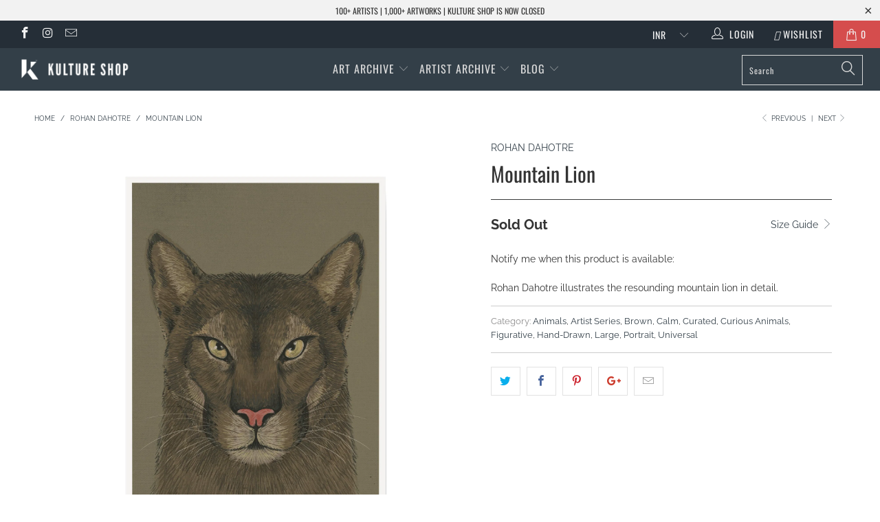

--- FILE ---
content_type: text/html; charset=utf-8
request_url: https://www.kultureshop.in/collections/rohan-dahotre-art-prints/products/mountain-lion-art-print
body_size: 27847
content:


 <!DOCTYPE html>
<!--[if lt IE 7 ]><html class="ie ie6" lang="en"> <![endif]-->
<!--[if IE 7 ]><html class="ie ie7" lang="en"> <![endif]-->
<!--[if IE 8 ]><html class="ie ie8" lang="en"> <![endif]-->
<!--[if IE 9 ]><html class="ie ie9" lang="en"> <![endif]-->
<!--[if (gte IE 10)|!(IE)]><!--><html lang="en"> <!--<![endif]--> <head> <meta name="p:domain_verify" content="69291b2f6c291faa8512a1b26440648d"/> <meta charset="utf-8"> <meta http-equiv="cleartype" content="on"> <meta name="robots" content="index,follow"> <!-- Custom Fonts --> <link href="//fonts.googleapis.com/css?family=.|Oswald:light,normal,bold|Oswald:light,normal,bold|Oswald:light,normal,bold|Oswald:light,normal,bold|Raleway:light,normal,bold|Raleway:light,normal,bold" rel="stylesheet" type="text/css" /> <!-- Stylesheets for Turbo 4.0.3 --> <link href="//www.kultureshop.in/cdn/shop/t/37/assets/styles.scss.css?v=14568884330781976211757567541" rel="stylesheet" type="text/css" media="all" /> <script>
      /*! lazysizes - v3.0.0 */
      !function(a,b){var c=b(a,a.document);a.lazySizes=c,"object"==typeof module&&module.exports&&(module.exports=c)}(window,function(a,b){"use strict";if(b.getElementsByClassName){var c,d=b.documentElement,e=a.Date,f=a.HTMLPictureElement,g="addEventListener",h="getAttribute",i=a[g],j=a.setTimeout,k=a.requestAnimationFrame||j,l=a.requestIdleCallback,m=/^picture$/i,n=["load","error","lazyincluded","_lazyloaded"],o={},p=Array.prototype.forEach,q=function(a,b){return o[b]||(o[b]=new RegExp("(\\s|^)"+b+"(\\s|$)")),o[b].test(a[h]("class")||"")&&o[b]},r=function(a,b){q(a,b)||a.setAttribute("class",(a[h]("class")||"").trim()+" "+b)},s=function(a,b){var c;(c=q(a,b))&&a.setAttribute("class",(a[h]("class")||"").replace(c," "))},t=function(a,b,c){var d=c?g:"removeEventListener";c&&t(a,b),n.forEach(function(c){a[d](c,b)})},u=function(a,c,d,e,f){var g=b.createEvent("CustomEvent");return g.initCustomEvent(c,!e,!f,d||{}),a.dispatchEvent(g),g},v=function(b,d){var e;!f&&(e=a.picturefill||c.pf)?e({reevaluate:!0,elements:[b]}):d&&d.src&&(b.src=d.src)},w=function(a,b){return(getComputedStyle(a,null)||{})[b]},x=function(a,b,d){for(d=d||a.offsetWidth;d<c.minSize&&b&&!a._lazysizesWidth;)d=b.offsetWidth,b=b.parentNode;return d},y=function(){var a,c,d=[],e=[],f=d,g=function(){var b=f;for(f=d.length?e:d,a=!0,c=!1;b.length;)b.shift()();a=!1},h=function(d,e){a&&!e?d.apply(this,arguments):(f.push(d),c||(c=!0,(b.hidden?j:k)(g)))};return h._lsFlush=g,h}(),z=function(a,b){return b?function(){y(a)}:function(){var b=this,c=arguments;y(function(){a.apply(b,c)})}},A=function(a){var b,c=0,d=125,f=666,g=f,h=function(){b=!1,c=e.now(),a()},i=l?function(){l(h,{timeout:g}),g!==f&&(g=f)}:z(function(){j(h)},!0);return function(a){var f;(a=a===!0)&&(g=44),b||(b=!0,f=d-(e.now()-c),0>f&&(f=0),a||9>f&&l?i():j(i,f))}},B=function(a){var b,c,d=99,f=function(){b=null,a()},g=function(){var a=e.now()-c;d>a?j(g,d-a):(l||f)(f)};return function(){c=e.now(),b||(b=j(g,d))}},C=function(){var f,k,l,n,o,x,C,E,F,G,H,I,J,K,L,M=/^img$/i,N=/^iframe$/i,O="onscroll"in a&&!/glebot/.test(navigator.userAgent),P=0,Q=0,R=0,S=-1,T=function(a){R--,a&&a.target&&t(a.target,T),(!a||0>R||!a.target)&&(R=0)},U=function(a,c){var e,f=a,g="hidden"==w(b.body,"visibility")||"hidden"!=w(a,"visibility");for(F-=c,I+=c,G-=c,H+=c;g&&(f=f.offsetParent)&&f!=b.body&&f!=d;)g=(w(f,"opacity")||1)>0,g&&"visible"!=w(f,"overflow")&&(e=f.getBoundingClientRect(),g=H>e.left&&G<e.right&&I>e.top-1&&F<e.bottom+1);return g},V=function(){var a,e,g,i,j,m,n,p,q;if((o=c.loadMode)&&8>R&&(a=f.length)){e=0,S++,null==K&&("expand"in c||(c.expand=d.clientHeight>500&&d.clientWidth>500?500:370),J=c.expand,K=J*c.expFactor),K>Q&&1>R&&S>2&&o>2&&!b.hidden?(Q=K,S=0):Q=o>1&&S>1&&6>R?J:P;for(;a>e;e++)if(f[e]&&!f[e]._lazyRace)if(O)if((p=f[e][h]("data-expand"))&&(m=1*p)||(m=Q),q!==m&&(C=innerWidth+m*L,E=innerHeight+m,n=-1*m,q=m),g=f[e].getBoundingClientRect(),(I=g.bottom)>=n&&(F=g.top)<=E&&(H=g.right)>=n*L&&(G=g.left)<=C&&(I||H||G||F)&&(l&&3>R&&!p&&(3>o||4>S)||U(f[e],m))){if(ba(f[e]),j=!0,R>9)break}else!j&&l&&!i&&4>R&&4>S&&o>2&&(k[0]||c.preloadAfterLoad)&&(k[0]||!p&&(I||H||G||F||"auto"!=f[e][h](c.sizesAttr)))&&(i=k[0]||f[e]);else ba(f[e]);i&&!j&&ba(i)}},W=A(V),X=function(a){r(a.target,c.loadedClass),s(a.target,c.loadingClass),t(a.target,Z)},Y=z(X),Z=function(a){Y({target:a.target})},$=function(a,b){try{a.contentWindow.location.replace(b)}catch(c){a.src=b}},_=function(a){var b,d,e=a[h](c.srcsetAttr);(b=c.customMedia[a[h]("data-media")||a[h]("media")])&&a.setAttribute("media",b),e&&a.setAttribute("srcset",e),b&&(d=a.parentNode,d.insertBefore(a.cloneNode(),a),d.removeChild(a))},aa=z(function(a,b,d,e,f){var g,i,k,l,o,q;(o=u(a,"lazybeforeunveil",b)).defaultPrevented||(e&&(d?r(a,c.autosizesClass):a.setAttribute("sizes",e)),i=a[h](c.srcsetAttr),g=a[h](c.srcAttr),f&&(k=a.parentNode,l=k&&m.test(k.nodeName||"")),q=b.firesLoad||"src"in a&&(i||g||l),o={target:a},q&&(t(a,T,!0),clearTimeout(n),n=j(T,2500),r(a,c.loadingClass),t(a,Z,!0)),l&&p.call(k.getElementsByTagName("source"),_),i?a.setAttribute("srcset",i):g&&!l&&(N.test(a.nodeName)?$(a,g):a.src=g),(i||l)&&v(a,{src:g})),a._lazyRace&&delete a._lazyRace,s(a,c.lazyClass),y(function(){(!q||a.complete&&a.naturalWidth>1)&&(q?T(o):R--,X(o))},!0)}),ba=function(a){var b,d=M.test(a.nodeName),e=d&&(a[h](c.sizesAttr)||a[h]("sizes")),f="auto"==e;(!f&&l||!d||!a.src&&!a.srcset||a.complete||q(a,c.errorClass))&&(b=u(a,"lazyunveilread").detail,f&&D.updateElem(a,!0,a.offsetWidth),a._lazyRace=!0,R++,aa(a,b,f,e,d))},ca=function(){if(!l){if(e.now()-x<999)return void j(ca,999);var a=B(function(){c.loadMode=3,W()});l=!0,c.loadMode=3,W(),i("scroll",function(){3==c.loadMode&&(c.loadMode=2),a()},!0)}};return{_:function(){x=e.now(),f=b.getElementsByClassName(c.lazyClass),k=b.getElementsByClassName(c.lazyClass+" "+c.preloadClass),L=c.hFac,i("scroll",W,!0),i("resize",W,!0),a.MutationObserver?new MutationObserver(W).observe(d,{childList:!0,subtree:!0,attributes:!0}):(d[g]("DOMNodeInserted",W,!0),d[g]("DOMAttrModified",W,!0),setInterval(W,999)),i("hashchange",W,!0),["focus","mouseover","click","load","transitionend","animationend","webkitAnimationEnd"].forEach(function(a){b[g](a,W,!0)}),/d$|^c/.test(b.readyState)?ca():(i("load",ca),b[g]("DOMContentLoaded",W),j(ca,2e4)),f.length?(V(),y._lsFlush()):W()},checkElems:W,unveil:ba}}(),D=function(){var a,d=z(function(a,b,c,d){var e,f,g;if(a._lazysizesWidth=d,d+="px",a.setAttribute("sizes",d),m.test(b.nodeName||""))for(e=b.getElementsByTagName("source"),f=0,g=e.length;g>f;f++)e[f].setAttribute("sizes",d);c.detail.dataAttr||v(a,c.detail)}),e=function(a,b,c){var e,f=a.parentNode;f&&(c=x(a,f,c),e=u(a,"lazybeforesizes",{width:c,dataAttr:!!b}),e.defaultPrevented||(c=e.detail.width,c&&c!==a._lazysizesWidth&&d(a,f,e,c)))},f=function(){var b,c=a.length;if(c)for(b=0;c>b;b++)e(a[b])},g=B(f);return{_:function(){a=b.getElementsByClassName(c.autosizesClass),i("resize",g)},checkElems:g,updateElem:e}}(),E=function(){E.i||(E.i=!0,D._(),C._())};return function(){var b,d={lazyClass:"lazyload",loadedClass:"lazyloaded",loadingClass:"lazyloading",preloadClass:"lazypreload",errorClass:"lazyerror",autosizesClass:"lazyautosizes",srcAttr:"data-src",srcsetAttr:"data-srcset",sizesAttr:"data-sizes",minSize:40,customMedia:{},init:!0,expFactor:1.5,hFac:.8,loadMode:2};c=a.lazySizesConfig||a.lazysizesConfig||{};for(b in d)b in c||(c[b]=d[b]);a.lazySizesConfig=c,j(function(){c.init&&E()})}(),{cfg:c,autoSizer:D,loader:C,init:E,uP:v,aC:r,rC:s,hC:q,fire:u,gW:x,rAF:y}}});</script> <title>Mountain Lion - Kulture Shop</title> <meta name="description" content="Rohan Dahotre illustrates the resounding mountain lion in detail." />
    

    

<meta name="author" content="Kulture Shop">
<meta property="og:url" content="https://www.kultureshop.in/products/mountain-lion-art-print">
<meta property="og:site_name" content="Kulture Shop"> <meta property="og:type" content="product"> <meta property="og:title" content="Mountain Lion"> <meta property="og:image" content="https://www.kultureshop.in/cdn/shop/products/mountain-lion-unframed_c734c648-235c-4729-a495-840ee02cf3a4_600x.jpg?v=1575397921"> <meta property="og:image:secure_url" content="https://www.kultureshop.in/cdn/shop/products/mountain-lion-unframed_c734c648-235c-4729-a495-840ee02cf3a4_600x.jpg?v=1575397921"> <meta property="og:image" content="https://www.kultureshop.in/cdn/shop/products/mountain-lion-frame-unmounted-black_d0702e76-e6dd-4915-ae10-22a5465f033f_600x.jpg?v=1575397921"> <meta property="og:image:secure_url" content="https://www.kultureshop.in/cdn/shop/products/mountain-lion-frame-unmounted-black_d0702e76-e6dd-4915-ae10-22a5465f033f_600x.jpg?v=1575397921"> <meta property="og:image" content="https://www.kultureshop.in/cdn/shop/products/mountain-lion-frame-unmounted-pine_a90ca546-fe9f-4aad-83e3-8a1977023b6f_600x.jpg?v=1575397921"> <meta property="og:image:secure_url" content="https://www.kultureshop.in/cdn/shop/products/mountain-lion-frame-unmounted-pine_a90ca546-fe9f-4aad-83e3-8a1977023b6f_600x.jpg?v=1575397921"> <meta property="og:price:amount" content="900.00"> <meta property="og:price:currency" content="INR"> <meta property="og:description" content="Rohan Dahotre illustrates the resounding mountain lion in detail.">




<meta name="twitter:card" content="summary"> <meta name="twitter:title" content="Mountain Lion"> <meta name="twitter:description" content="Rohan Dahotre illustrates the resounding mountain lion in detail."> <meta name="twitter:image" content="https://www.kultureshop.in/cdn/shop/products/mountain-lion-unframed_c734c648-235c-4729-a495-840ee02cf3a4_240x.jpg?v=1575397921"> <meta name="twitter:image:width" content="240"> <meta name="twitter:image:height" content="240"> <link rel="prev" href="/collections/rohan-dahotre-art-prints/products/snow-leopard-art-print"> <link rel="next" href="/collections/rohan-dahotre-art-prints/products/cheetah-art-print"> <!-- Mobile Specific Metas --> <meta name="HandheldFriendly" content="True"> <meta name="MobileOptimized" content="320"> <meta name="viewport" content="width=device-width,initial-scale=1"> <meta name="theme-color" content="#ffffff"> <link rel="shortcut icon" type="image/x-icon" href="//www.kultureshop.in/cdn/shop/files/K-Logo-Favicon-32-x-32_32x32.png?v=1614297193"> <link rel="canonical" href="https://www.kultureshop.in/products/mountain-lion-art-print" /> <script>window.performance && window.performance.mark && window.performance.mark('shopify.content_for_header.start');</script><meta name="facebook-domain-verification" content="jsv8bhkbgwizquowkeae88uf5mbtgu">
<meta id="shopify-digital-wallet" name="shopify-digital-wallet" content="/12099321914/digital_wallets/dialog">
<meta id="in-context-paypal-metadata" data-shop-id="12099321914" data-venmo-supported="false" data-environment="production" data-locale="en_US" data-paypal-v4="true" data-currency="INR">
<link rel="alternate" type="application/json+oembed" href="https://www.kultureshop.in/products/mountain-lion-art-print.oembed">
<script async="async" src="/checkouts/internal/preloads.js?locale=en-IN"></script>
<script id="shopify-features" type="application/json">{"accessToken":"22842b76d9f470a58b1e9d64e44f7de4","betas":["rich-media-storefront-analytics"],"domain":"www.kultureshop.in","predictiveSearch":true,"shopId":12099321914,"locale":"en"}</script>
<script>var Shopify = Shopify || {};
Shopify.shop = "kulturecatalog.myshopify.com";
Shopify.locale = "en";
Shopify.currency = {"active":"INR","rate":"1.0"};
Shopify.country = "IN";
Shopify.theme = {"name":"Before CB 29Sep23","id":122522796090,"schema_name":"Turbo","schema_version":"4.0.3","theme_store_id":null,"role":"main"};
Shopify.theme.handle = "null";
Shopify.theme.style = {"id":null,"handle":null};
Shopify.cdnHost = "www.kultureshop.in/cdn";
Shopify.routes = Shopify.routes || {};
Shopify.routes.root = "/";</script>
<script type="module">!function(o){(o.Shopify=o.Shopify||{}).modules=!0}(window);</script>
<script>!function(o){function n(){var o=[];function n(){o.push(Array.prototype.slice.apply(arguments))}return n.q=o,n}var t=o.Shopify=o.Shopify||{};t.loadFeatures=n(),t.autoloadFeatures=n()}(window);</script>
<script id="shop-js-analytics" type="application/json">{"pageType":"product"}</script>
<script defer="defer" async type="module" src="//www.kultureshop.in/cdn/shopifycloud/shop-js/modules/v2/client.init-shop-cart-sync_C5BV16lS.en.esm.js"></script>
<script defer="defer" async type="module" src="//www.kultureshop.in/cdn/shopifycloud/shop-js/modules/v2/chunk.common_CygWptCX.esm.js"></script>
<script type="module">
  await import("//www.kultureshop.in/cdn/shopifycloud/shop-js/modules/v2/client.init-shop-cart-sync_C5BV16lS.en.esm.js");
await import("//www.kultureshop.in/cdn/shopifycloud/shop-js/modules/v2/chunk.common_CygWptCX.esm.js");

  window.Shopify.SignInWithShop?.initShopCartSync?.({"fedCMEnabled":true,"windoidEnabled":true});

</script>
<script>(function() {
  var isLoaded = false;
  function asyncLoad() {
    if (isLoaded) return;
    isLoaded = true;
    var urls = ["https:\/\/cdn.nfcube.com\/instafeed-609dfc2ca03056754f89625ff928bfe8.js?shop=kulturecatalog.myshopify.com"];
    for (var i = 0; i <urls.length; i++) {
      var s = document.createElement('script');
      s.type = 'text/javascript';
      s.async = true;
      s.src = urls[i];
      var x = document.getElementsByTagName('script')[0];
      x.parentNode.insertBefore(s, x);
    }
  };
  if(window.attachEvent) {
    window.attachEvent('onload', asyncLoad);
  } else {
    window.addEventListener('load', asyncLoad, false);
  }
})();</script>
<script id="__st">var __st={"a":12099321914,"offset":19800,"reqid":"0aaaf8b6-667d-4452-a981-4048c9fd9d61-1768744742","pageurl":"www.kultureshop.in\/collections\/rohan-dahotre-art-prints\/products\/mountain-lion-art-print","u":"b5b34b681dda","p":"product","rtyp":"product","rid":2507754176570};</script>
<script>window.ShopifyPaypalV4VisibilityTracking = true;</script>
<script id="captcha-bootstrap">!function(){'use strict';const t='contact',e='account',n='new_comment',o=[[t,t],['blogs',n],['comments',n],[t,'customer']],c=[[e,'customer_login'],[e,'guest_login'],[e,'recover_customer_password'],[e,'create_customer']],r=t=>t.map((([t,e])=>`form[action*='/${t}']:not([data-nocaptcha='true']) input[name='form_type'][value='${e}']`)).join(','),a=t=>()=>t?[...document.querySelectorAll(t)].map((t=>t.form)):[];function s(){const t=[...o],e=r(t);return a(e)}const i='password',u='form_key',d=['recaptcha-v3-token','g-recaptcha-response','h-captcha-response',i],f=()=>{try{return window.sessionStorage}catch{return}},m='__shopify_v',_=t=>t.elements[u];function p(t,e,n=!1){try{const o=window.sessionStorage,c=JSON.parse(o.getItem(e)),{data:r}=function(t){const{data:e,action:n}=t;return t[m]||n?{data:e,action:n}:{data:t,action:n}}(c);for(const[e,n]of Object.entries(r))t.elements[e]&&(t.elements[e].value=n);n&&o.removeItem(e)}catch(o){console.error('form repopulation failed',{error:o})}}const l='form_type',E='cptcha';function T(t){t.dataset[E]=!0}const w=window,h=w.document,L='Shopify',v='ce_forms',y='captcha';let A=!1;((t,e)=>{const n=(g='f06e6c50-85a8-45c8-87d0-21a2b65856fe',I='https://cdn.shopify.com/shopifycloud/storefront-forms-hcaptcha/ce_storefront_forms_captcha_hcaptcha.v1.5.2.iife.js',D={infoText:'Protected by hCaptcha',privacyText:'Privacy',termsText:'Terms'},(t,e,n)=>{const o=w[L][v],c=o.bindForm;if(c)return c(t,g,e,D).then(n);var r;o.q.push([[t,g,e,D],n]),r=I,A||(h.body.append(Object.assign(h.createElement('script'),{id:'captcha-provider',async:!0,src:r})),A=!0)});var g,I,D;w[L]=w[L]||{},w[L][v]=w[L][v]||{},w[L][v].q=[],w[L][y]=w[L][y]||{},w[L][y].protect=function(t,e){n(t,void 0,e),T(t)},Object.freeze(w[L][y]),function(t,e,n,w,h,L){const[v,y,A,g]=function(t,e,n){const i=e?o:[],u=t?c:[],d=[...i,...u],f=r(d),m=r(i),_=r(d.filter((([t,e])=>n.includes(e))));return[a(f),a(m),a(_),s()]}(w,h,L),I=t=>{const e=t.target;return e instanceof HTMLFormElement?e:e&&e.form},D=t=>v().includes(t);t.addEventListener('submit',(t=>{const e=I(t);if(!e)return;const n=D(e)&&!e.dataset.hcaptchaBound&&!e.dataset.recaptchaBound,o=_(e),c=g().includes(e)&&(!o||!o.value);(n||c)&&t.preventDefault(),c&&!n&&(function(t){try{if(!f())return;!function(t){const e=f();if(!e)return;const n=_(t);if(!n)return;const o=n.value;o&&e.removeItem(o)}(t);const e=Array.from(Array(32),(()=>Math.random().toString(36)[2])).join('');!function(t,e){_(t)||t.append(Object.assign(document.createElement('input'),{type:'hidden',name:u})),t.elements[u].value=e}(t,e),function(t,e){const n=f();if(!n)return;const o=[...t.querySelectorAll(`input[type='${i}']`)].map((({name:t})=>t)),c=[...d,...o],r={};for(const[a,s]of new FormData(t).entries())c.includes(a)||(r[a]=s);n.setItem(e,JSON.stringify({[m]:1,action:t.action,data:r}))}(t,e)}catch(e){console.error('failed to persist form',e)}}(e),e.submit())}));const S=(t,e)=>{t&&!t.dataset[E]&&(n(t,e.some((e=>e===t))),T(t))};for(const o of['focusin','change'])t.addEventListener(o,(t=>{const e=I(t);D(e)&&S(e,y())}));const B=e.get('form_key'),M=e.get(l),P=B&&M;t.addEventListener('DOMContentLoaded',(()=>{const t=y();if(P)for(const e of t)e.elements[l].value===M&&p(e,B);[...new Set([...A(),...v().filter((t=>'true'===t.dataset.shopifyCaptcha))])].forEach((e=>S(e,t)))}))}(h,new URLSearchParams(w.location.search),n,t,e,['guest_login'])})(!0,!0)}();</script>
<script integrity="sha256-4kQ18oKyAcykRKYeNunJcIwy7WH5gtpwJnB7kiuLZ1E=" data-source-attribution="shopify.loadfeatures" defer="defer" src="//www.kultureshop.in/cdn/shopifycloud/storefront/assets/storefront/load_feature-a0a9edcb.js" crossorigin="anonymous"></script>
<script data-source-attribution="shopify.dynamic_checkout.dynamic.init">var Shopify=Shopify||{};Shopify.PaymentButton=Shopify.PaymentButton||{isStorefrontPortableWallets:!0,init:function(){window.Shopify.PaymentButton.init=function(){};var t=document.createElement("script");t.src="https://www.kultureshop.in/cdn/shopifycloud/portable-wallets/latest/portable-wallets.en.js",t.type="module",document.head.appendChild(t)}};
</script>
<script data-source-attribution="shopify.dynamic_checkout.buyer_consent">
  function portableWalletsHideBuyerConsent(e){var t=document.getElementById("shopify-buyer-consent"),n=document.getElementById("shopify-subscription-policy-button");t&&n&&(t.classList.add("hidden"),t.setAttribute("aria-hidden","true"),n.removeEventListener("click",e))}function portableWalletsShowBuyerConsent(e){var t=document.getElementById("shopify-buyer-consent"),n=document.getElementById("shopify-subscription-policy-button");t&&n&&(t.classList.remove("hidden"),t.removeAttribute("aria-hidden"),n.addEventListener("click",e))}window.Shopify?.PaymentButton&&(window.Shopify.PaymentButton.hideBuyerConsent=portableWalletsHideBuyerConsent,window.Shopify.PaymentButton.showBuyerConsent=portableWalletsShowBuyerConsent);
</script>
<script data-source-attribution="shopify.dynamic_checkout.cart.bootstrap">document.addEventListener("DOMContentLoaded",(function(){function t(){return document.querySelector("shopify-accelerated-checkout-cart, shopify-accelerated-checkout")}if(t())Shopify.PaymentButton.init();else{new MutationObserver((function(e,n){t()&&(Shopify.PaymentButton.init(),n.disconnect())})).observe(document.body,{childList:!0,subtree:!0})}}));
</script>

<script>window.performance && window.performance.mark && window.performance.mark('shopify.content_for_header.end');</script> <!-- "snippets/shogun-head.liquid" was not rendered, the associated app was uninstalled --> <meta name="facebook-domain-verification" content="oa5gce5x36l75fldvewsuhwz2sje1m" />
    
<link href="https://monorail-edge.shopifysvc.com" rel="dns-prefetch">
<script>(function(){if ("sendBeacon" in navigator && "performance" in window) {try {var session_token_from_headers = performance.getEntriesByType('navigation')[0].serverTiming.find(x => x.name == '_s').description;} catch {var session_token_from_headers = undefined;}var session_cookie_matches = document.cookie.match(/_shopify_s=([^;]*)/);var session_token_from_cookie = session_cookie_matches && session_cookie_matches.length === 2 ? session_cookie_matches[1] : "";var session_token = session_token_from_headers || session_token_from_cookie || "";function handle_abandonment_event(e) {var entries = performance.getEntries().filter(function(entry) {return /monorail-edge.shopifysvc.com/.test(entry.name);});if (!window.abandonment_tracked && entries.length === 0) {window.abandonment_tracked = true;var currentMs = Date.now();var navigation_start = performance.timing.navigationStart;var payload = {shop_id: 12099321914,url: window.location.href,navigation_start,duration: currentMs - navigation_start,session_token,page_type: "product"};window.navigator.sendBeacon("https://monorail-edge.shopifysvc.com/v1/produce", JSON.stringify({schema_id: "online_store_buyer_site_abandonment/1.1",payload: payload,metadata: {event_created_at_ms: currentMs,event_sent_at_ms: currentMs}}));}}window.addEventListener('pagehide', handle_abandonment_event);}}());</script>
<script id="web-pixels-manager-setup">(function e(e,d,r,n,o){if(void 0===o&&(o={}),!Boolean(null===(a=null===(i=window.Shopify)||void 0===i?void 0:i.analytics)||void 0===a?void 0:a.replayQueue)){var i,a;window.Shopify=window.Shopify||{};var t=window.Shopify;t.analytics=t.analytics||{};var s=t.analytics;s.replayQueue=[],s.publish=function(e,d,r){return s.replayQueue.push([e,d,r]),!0};try{self.performance.mark("wpm:start")}catch(e){}var l=function(){var e={modern:/Edge?\/(1{2}[4-9]|1[2-9]\d|[2-9]\d{2}|\d{4,})\.\d+(\.\d+|)|Firefox\/(1{2}[4-9]|1[2-9]\d|[2-9]\d{2}|\d{4,})\.\d+(\.\d+|)|Chrom(ium|e)\/(9{2}|\d{3,})\.\d+(\.\d+|)|(Maci|X1{2}).+ Version\/(15\.\d+|(1[6-9]|[2-9]\d|\d{3,})\.\d+)([,.]\d+|)( \(\w+\)|)( Mobile\/\w+|) Safari\/|Chrome.+OPR\/(9{2}|\d{3,})\.\d+\.\d+|(CPU[ +]OS|iPhone[ +]OS|CPU[ +]iPhone|CPU IPhone OS|CPU iPad OS)[ +]+(15[._]\d+|(1[6-9]|[2-9]\d|\d{3,})[._]\d+)([._]\d+|)|Android:?[ /-](13[3-9]|1[4-9]\d|[2-9]\d{2}|\d{4,})(\.\d+|)(\.\d+|)|Android.+Firefox\/(13[5-9]|1[4-9]\d|[2-9]\d{2}|\d{4,})\.\d+(\.\d+|)|Android.+Chrom(ium|e)\/(13[3-9]|1[4-9]\d|[2-9]\d{2}|\d{4,})\.\d+(\.\d+|)|SamsungBrowser\/([2-9]\d|\d{3,})\.\d+/,legacy:/Edge?\/(1[6-9]|[2-9]\d|\d{3,})\.\d+(\.\d+|)|Firefox\/(5[4-9]|[6-9]\d|\d{3,})\.\d+(\.\d+|)|Chrom(ium|e)\/(5[1-9]|[6-9]\d|\d{3,})\.\d+(\.\d+|)([\d.]+$|.*Safari\/(?![\d.]+ Edge\/[\d.]+$))|(Maci|X1{2}).+ Version\/(10\.\d+|(1[1-9]|[2-9]\d|\d{3,})\.\d+)([,.]\d+|)( \(\w+\)|)( Mobile\/\w+|) Safari\/|Chrome.+OPR\/(3[89]|[4-9]\d|\d{3,})\.\d+\.\d+|(CPU[ +]OS|iPhone[ +]OS|CPU[ +]iPhone|CPU IPhone OS|CPU iPad OS)[ +]+(10[._]\d+|(1[1-9]|[2-9]\d|\d{3,})[._]\d+)([._]\d+|)|Android:?[ /-](13[3-9]|1[4-9]\d|[2-9]\d{2}|\d{4,})(\.\d+|)(\.\d+|)|Mobile Safari.+OPR\/([89]\d|\d{3,})\.\d+\.\d+|Android.+Firefox\/(13[5-9]|1[4-9]\d|[2-9]\d{2}|\d{4,})\.\d+(\.\d+|)|Android.+Chrom(ium|e)\/(13[3-9]|1[4-9]\d|[2-9]\d{2}|\d{4,})\.\d+(\.\d+|)|Android.+(UC? ?Browser|UCWEB|U3)[ /]?(15\.([5-9]|\d{2,})|(1[6-9]|[2-9]\d|\d{3,})\.\d+)\.\d+|SamsungBrowser\/(5\.\d+|([6-9]|\d{2,})\.\d+)|Android.+MQ{2}Browser\/(14(\.(9|\d{2,})|)|(1[5-9]|[2-9]\d|\d{3,})(\.\d+|))(\.\d+|)|K[Aa][Ii]OS\/(3\.\d+|([4-9]|\d{2,})\.\d+)(\.\d+|)/},d=e.modern,r=e.legacy,n=navigator.userAgent;return n.match(d)?"modern":n.match(r)?"legacy":"unknown"}(),u="modern"===l?"modern":"legacy",c=(null!=n?n:{modern:"",legacy:""})[u],f=function(e){return[e.baseUrl,"/wpm","/b",e.hashVersion,"modern"===e.buildTarget?"m":"l",".js"].join("")}({baseUrl:d,hashVersion:r,buildTarget:u}),m=function(e){var d=e.version,r=e.bundleTarget,n=e.surface,o=e.pageUrl,i=e.monorailEndpoint;return{emit:function(e){var a=e.status,t=e.errorMsg,s=(new Date).getTime(),l=JSON.stringify({metadata:{event_sent_at_ms:s},events:[{schema_id:"web_pixels_manager_load/3.1",payload:{version:d,bundle_target:r,page_url:o,status:a,surface:n,error_msg:t},metadata:{event_created_at_ms:s}}]});if(!i)return console&&console.warn&&console.warn("[Web Pixels Manager] No Monorail endpoint provided, skipping logging."),!1;try{return self.navigator.sendBeacon.bind(self.navigator)(i,l)}catch(e){}var u=new XMLHttpRequest;try{return u.open("POST",i,!0),u.setRequestHeader("Content-Type","text/plain"),u.send(l),!0}catch(e){return console&&console.warn&&console.warn("[Web Pixels Manager] Got an unhandled error while logging to Monorail."),!1}}}}({version:r,bundleTarget:l,surface:e.surface,pageUrl:self.location.href,monorailEndpoint:e.monorailEndpoint});try{o.browserTarget=l,function(e){var d=e.src,r=e.async,n=void 0===r||r,o=e.onload,i=e.onerror,a=e.sri,t=e.scriptDataAttributes,s=void 0===t?{}:t,l=document.createElement("script"),u=document.querySelector("head"),c=document.querySelector("body");if(l.async=n,l.src=d,a&&(l.integrity=a,l.crossOrigin="anonymous"),s)for(var f in s)if(Object.prototype.hasOwnProperty.call(s,f))try{l.dataset[f]=s[f]}catch(e){}if(o&&l.addEventListener("load",o),i&&l.addEventListener("error",i),u)u.appendChild(l);else{if(!c)throw new Error("Did not find a head or body element to append the script");c.appendChild(l)}}({src:f,async:!0,onload:function(){if(!function(){var e,d;return Boolean(null===(d=null===(e=window.Shopify)||void 0===e?void 0:e.analytics)||void 0===d?void 0:d.initialized)}()){var d=window.webPixelsManager.init(e)||void 0;if(d){var r=window.Shopify.analytics;r.replayQueue.forEach((function(e){var r=e[0],n=e[1],o=e[2];d.publishCustomEvent(r,n,o)})),r.replayQueue=[],r.publish=d.publishCustomEvent,r.visitor=d.visitor,r.initialized=!0}}},onerror:function(){return m.emit({status:"failed",errorMsg:"".concat(f," has failed to load")})},sri:function(e){var d=/^sha384-[A-Za-z0-9+/=]+$/;return"string"==typeof e&&d.test(e)}(c)?c:"",scriptDataAttributes:o}),m.emit({status:"loading"})}catch(e){m.emit({status:"failed",errorMsg:(null==e?void 0:e.message)||"Unknown error"})}}})({shopId: 12099321914,storefrontBaseUrl: "https://www.kultureshop.in",extensionsBaseUrl: "https://extensions.shopifycdn.com/cdn/shopifycloud/web-pixels-manager",monorailEndpoint: "https://monorail-edge.shopifysvc.com/unstable/produce_batch",surface: "storefront-renderer",enabledBetaFlags: ["2dca8a86"],webPixelsConfigList: [{"id":"257720378","configuration":"{\"config\":\"{\\\"pixel_id\\\":\\\"G-HQS33R8N7M\\\",\\\"gtag_events\\\":[{\\\"type\\\":\\\"purchase\\\",\\\"action_label\\\":\\\"G-HQS33R8N7M\\\"},{\\\"type\\\":\\\"page_view\\\",\\\"action_label\\\":\\\"G-HQS33R8N7M\\\"},{\\\"type\\\":\\\"view_item\\\",\\\"action_label\\\":\\\"G-HQS33R8N7M\\\"},{\\\"type\\\":\\\"search\\\",\\\"action_label\\\":\\\"G-HQS33R8N7M\\\"},{\\\"type\\\":\\\"add_to_cart\\\",\\\"action_label\\\":\\\"G-HQS33R8N7M\\\"},{\\\"type\\\":\\\"begin_checkout\\\",\\\"action_label\\\":\\\"G-HQS33R8N7M\\\"},{\\\"type\\\":\\\"add_payment_info\\\",\\\"action_label\\\":\\\"G-HQS33R8N7M\\\"}],\\\"enable_monitoring_mode\\\":false}\"}","eventPayloadVersion":"v1","runtimeContext":"OPEN","scriptVersion":"b2a88bafab3e21179ed38636efcd8a93","type":"APP","apiClientId":1780363,"privacyPurposes":[],"dataSharingAdjustments":{"protectedCustomerApprovalScopes":["read_customer_address","read_customer_email","read_customer_name","read_customer_personal_data","read_customer_phone"]}},{"id":"125861946","configuration":"{\"pixel_id\":\"1532756333617681\",\"pixel_type\":\"facebook_pixel\",\"metaapp_system_user_token\":\"-\"}","eventPayloadVersion":"v1","runtimeContext":"OPEN","scriptVersion":"ca16bc87fe92b6042fbaa3acc2fbdaa6","type":"APP","apiClientId":2329312,"privacyPurposes":["ANALYTICS","MARKETING","SALE_OF_DATA"],"dataSharingAdjustments":{"protectedCustomerApprovalScopes":["read_customer_address","read_customer_email","read_customer_name","read_customer_personal_data","read_customer_phone"]}},{"id":"44662842","eventPayloadVersion":"v1","runtimeContext":"LAX","scriptVersion":"1","type":"CUSTOM","privacyPurposes":["MARKETING"],"name":"Meta pixel (migrated)"},{"id":"shopify-app-pixel","configuration":"{}","eventPayloadVersion":"v1","runtimeContext":"STRICT","scriptVersion":"0450","apiClientId":"shopify-pixel","type":"APP","privacyPurposes":["ANALYTICS","MARKETING"]},{"id":"shopify-custom-pixel","eventPayloadVersion":"v1","runtimeContext":"LAX","scriptVersion":"0450","apiClientId":"shopify-pixel","type":"CUSTOM","privacyPurposes":["ANALYTICS","MARKETING"]}],isMerchantRequest: false,initData: {"shop":{"name":"Kulture Shop","paymentSettings":{"currencyCode":"INR"},"myshopifyDomain":"kulturecatalog.myshopify.com","countryCode":"IN","storefrontUrl":"https:\/\/www.kultureshop.in"},"customer":null,"cart":null,"checkout":null,"productVariants":[{"price":{"amount":900.0,"currencyCode":"INR"},"product":{"title":"Mountain Lion","vendor":"ROHAN DAHOTRE","id":"2507754176570","untranslatedTitle":"Mountain Lion","url":"\/products\/mountain-lion-art-print","type":"Art Print"},"id":"23664741023802","image":{"src":"\/\/www.kultureshop.in\/cdn\/shop\/products\/mountain-lion-unframed_c734c648-235c-4729-a495-840ee02cf3a4.jpg?v=1575397921"},"sku":"","title":"Art Print \/ A5 \/ No Frame","untranslatedTitle":"Art Print \/ A5 \/ No Frame"},{"price":{"amount":1550.0,"currencyCode":"INR"},"product":{"title":"Mountain Lion","vendor":"ROHAN DAHOTRE","id":"2507754176570","untranslatedTitle":"Mountain Lion","url":"\/products\/mountain-lion-art-print","type":"Art Print"},"id":"23664741056570","image":{"src":"\/\/www.kultureshop.in\/cdn\/shop\/products\/mountain-lion-frame-unmounted-black_d0702e76-e6dd-4915-ae10-22a5465f033f.jpg?v=1575397921"},"sku":"","title":"Art Print \/ A5 \/ Black","untranslatedTitle":"Art Print \/ A5 \/ Black"},{"price":{"amount":1550.0,"currencyCode":"INR"},"product":{"title":"Mountain Lion","vendor":"ROHAN DAHOTRE","id":"2507754176570","untranslatedTitle":"Mountain Lion","url":"\/products\/mountain-lion-art-print","type":"Art Print"},"id":"23664741089338","image":{"src":"\/\/www.kultureshop.in\/cdn\/shop\/products\/mountain-lion-frame-unmounted-pine_a90ca546-fe9f-4aad-83e3-8a1977023b6f.jpg?v=1575397921"},"sku":"","title":"Art Print \/ A5 \/ Pine","untranslatedTitle":"Art Print \/ A5 \/ Pine"},{"price":{"amount":1550.0,"currencyCode":"INR"},"product":{"title":"Mountain Lion","vendor":"ROHAN DAHOTRE","id":"2507754176570","untranslatedTitle":"Mountain Lion","url":"\/products\/mountain-lion-art-print","type":"Art Print"},"id":"23664741122106","image":{"src":"\/\/www.kultureshop.in\/cdn\/shop\/products\/mountain-lion-frame-unmounted-white_dbd5160f-a06c-438d-abf7-5d5ff66ac055.jpg?v=1575397921"},"sku":"","title":"Art Print \/ A5 \/ White","untranslatedTitle":"Art Print \/ A5 \/ White"},{"price":{"amount":2100.0,"currencyCode":"INR"},"product":{"title":"Mountain Lion","vendor":"ROHAN DAHOTRE","id":"2507754176570","untranslatedTitle":"Mountain Lion","url":"\/products\/mountain-lion-art-print","type":"Art Print"},"id":"23664741154874","image":{"src":"\/\/www.kultureshop.in\/cdn\/shop\/products\/mountain-lion-frame-mounted-black_9c277243-35b2-4a00-84d3-c8ee916a9262.jpg?v=1575397921"},"sku":"","title":"Art Print \/ A5 \/ Black Mounted","untranslatedTitle":"Art Print \/ A5 \/ Black Mounted"},{"price":{"amount":2100.0,"currencyCode":"INR"},"product":{"title":"Mountain Lion","vendor":"ROHAN DAHOTRE","id":"2507754176570","untranslatedTitle":"Mountain Lion","url":"\/products\/mountain-lion-art-print","type":"Art Print"},"id":"23664741187642","image":{"src":"\/\/www.kultureshop.in\/cdn\/shop\/products\/mountain-lion-frame-mounted-pine_13f7e317-c8b1-4c02-b625-bfc3fcaf120a.jpg?v=1575397921"},"sku":"","title":"Art Print \/ A5 \/ Pine Mounted","untranslatedTitle":"Art Print \/ A5 \/ Pine Mounted"},{"price":{"amount":2100.0,"currencyCode":"INR"},"product":{"title":"Mountain Lion","vendor":"ROHAN DAHOTRE","id":"2507754176570","untranslatedTitle":"Mountain Lion","url":"\/products\/mountain-lion-art-print","type":"Art Print"},"id":"23664741220410","image":{"src":"\/\/www.kultureshop.in\/cdn\/shop\/products\/mountain-lion-frame-mounted-white_224c6ac8-0435-46bf-b1c7-4909f2846017.jpg?v=1575397921"},"sku":"","title":"Art Print \/ A5 \/ White Mounted","untranslatedTitle":"Art Print \/ A5 \/ White Mounted"},{"price":{"amount":1800.0,"currencyCode":"INR"},"product":{"title":"Mountain Lion","vendor":"ROHAN DAHOTRE","id":"2507754176570","untranslatedTitle":"Mountain Lion","url":"\/products\/mountain-lion-art-print","type":"Art Print"},"id":"23664741253178","image":{"src":"\/\/www.kultureshop.in\/cdn\/shop\/products\/mountain-lion-unframed_c734c648-235c-4729-a495-840ee02cf3a4.jpg?v=1575397921"},"sku":"","title":"Art Print \/ A4 \/ No Frame","untranslatedTitle":"Art Print \/ A4 \/ No Frame"},{"price":{"amount":3100.0,"currencyCode":"INR"},"product":{"title":"Mountain Lion","vendor":"ROHAN DAHOTRE","id":"2507754176570","untranslatedTitle":"Mountain Lion","url":"\/products\/mountain-lion-art-print","type":"Art Print"},"id":"23664741285946","image":{"src":"\/\/www.kultureshop.in\/cdn\/shop\/products\/mountain-lion-frame-unmounted-black_d0702e76-e6dd-4915-ae10-22a5465f033f.jpg?v=1575397921"},"sku":"","title":"Art Print \/ A4 \/ Black","untranslatedTitle":"Art Print \/ A4 \/ Black"},{"price":{"amount":3100.0,"currencyCode":"INR"},"product":{"title":"Mountain Lion","vendor":"ROHAN DAHOTRE","id":"2507754176570","untranslatedTitle":"Mountain Lion","url":"\/products\/mountain-lion-art-print","type":"Art Print"},"id":"23664741318714","image":{"src":"\/\/www.kultureshop.in\/cdn\/shop\/products\/mountain-lion-frame-unmounted-pine_a90ca546-fe9f-4aad-83e3-8a1977023b6f.jpg?v=1575397921"},"sku":"","title":"Art Print \/ A4 \/ Pine","untranslatedTitle":"Art Print \/ A4 \/ Pine"},{"price":{"amount":3100.0,"currencyCode":"INR"},"product":{"title":"Mountain Lion","vendor":"ROHAN DAHOTRE","id":"2507754176570","untranslatedTitle":"Mountain Lion","url":"\/products\/mountain-lion-art-print","type":"Art Print"},"id":"23664741351482","image":{"src":"\/\/www.kultureshop.in\/cdn\/shop\/products\/mountain-lion-frame-unmounted-white_dbd5160f-a06c-438d-abf7-5d5ff66ac055.jpg?v=1575397921"},"sku":"","title":"Art Print \/ A4 \/ White","untranslatedTitle":"Art Print \/ A4 \/ White"},{"price":{"amount":4200.0,"currencyCode":"INR"},"product":{"title":"Mountain Lion","vendor":"ROHAN DAHOTRE","id":"2507754176570","untranslatedTitle":"Mountain Lion","url":"\/products\/mountain-lion-art-print","type":"Art Print"},"id":"23664741384250","image":{"src":"\/\/www.kultureshop.in\/cdn\/shop\/products\/mountain-lion-frame-mounted-black_9c277243-35b2-4a00-84d3-c8ee916a9262.jpg?v=1575397921"},"sku":"","title":"Art Print \/ A4 \/ Black Mounted","untranslatedTitle":"Art Print \/ A4 \/ Black Mounted"},{"price":{"amount":4200.0,"currencyCode":"INR"},"product":{"title":"Mountain Lion","vendor":"ROHAN DAHOTRE","id":"2507754176570","untranslatedTitle":"Mountain Lion","url":"\/products\/mountain-lion-art-print","type":"Art Print"},"id":"23664741417018","image":{"src":"\/\/www.kultureshop.in\/cdn\/shop\/products\/mountain-lion-frame-mounted-pine_13f7e317-c8b1-4c02-b625-bfc3fcaf120a.jpg?v=1575397921"},"sku":"","title":"Art Print \/ A4 \/ Pine Mounted","untranslatedTitle":"Art Print \/ A4 \/ Pine Mounted"},{"price":{"amount":4200.0,"currencyCode":"INR"},"product":{"title":"Mountain Lion","vendor":"ROHAN DAHOTRE","id":"2507754176570","untranslatedTitle":"Mountain Lion","url":"\/products\/mountain-lion-art-print","type":"Art Print"},"id":"23664741449786","image":{"src":"\/\/www.kultureshop.in\/cdn\/shop\/products\/mountain-lion-frame-mounted-white_224c6ac8-0435-46bf-b1c7-4909f2846017.jpg?v=1575397921"},"sku":"","title":"Art Print \/ A4 \/ White Mounted","untranslatedTitle":"Art Print \/ A4 \/ White Mounted"},{"price":{"amount":2700.0,"currencyCode":"INR"},"product":{"title":"Mountain Lion","vendor":"ROHAN DAHOTRE","id":"2507754176570","untranslatedTitle":"Mountain Lion","url":"\/products\/mountain-lion-art-print","type":"Art Print"},"id":"23664741482554","image":{"src":"\/\/www.kultureshop.in\/cdn\/shop\/products\/mountain-lion-unframed_c734c648-235c-4729-a495-840ee02cf3a4.jpg?v=1575397921"},"sku":"","title":"Art Print \/ A3 \/ No Frame","untranslatedTitle":"Art Print \/ A3 \/ No Frame"},{"price":{"amount":4700.0,"currencyCode":"INR"},"product":{"title":"Mountain Lion","vendor":"ROHAN DAHOTRE","id":"2507754176570","untranslatedTitle":"Mountain Lion","url":"\/products\/mountain-lion-art-print","type":"Art Print"},"id":"23664741515322","image":{"src":"\/\/www.kultureshop.in\/cdn\/shop\/products\/mountain-lion-frame-unmounted-black_d0702e76-e6dd-4915-ae10-22a5465f033f.jpg?v=1575397921"},"sku":"","title":"Art Print \/ A3 \/ Black","untranslatedTitle":"Art Print \/ A3 \/ Black"},{"price":{"amount":4700.0,"currencyCode":"INR"},"product":{"title":"Mountain Lion","vendor":"ROHAN DAHOTRE","id":"2507754176570","untranslatedTitle":"Mountain Lion","url":"\/products\/mountain-lion-art-print","type":"Art Print"},"id":"23664741548090","image":{"src":"\/\/www.kultureshop.in\/cdn\/shop\/products\/mountain-lion-frame-unmounted-pine_a90ca546-fe9f-4aad-83e3-8a1977023b6f.jpg?v=1575397921"},"sku":"","title":"Art Print \/ A3 \/ Pine","untranslatedTitle":"Art Print \/ A3 \/ Pine"},{"price":{"amount":4700.0,"currencyCode":"INR"},"product":{"title":"Mountain Lion","vendor":"ROHAN DAHOTRE","id":"2507754176570","untranslatedTitle":"Mountain Lion","url":"\/products\/mountain-lion-art-print","type":"Art Print"},"id":"23664741580858","image":{"src":"\/\/www.kultureshop.in\/cdn\/shop\/products\/mountain-lion-frame-unmounted-white_dbd5160f-a06c-438d-abf7-5d5ff66ac055.jpg?v=1575397921"},"sku":"","title":"Art Print \/ A3 \/ White","untranslatedTitle":"Art Print \/ A3 \/ White"},{"price":{"amount":6300.0,"currencyCode":"INR"},"product":{"title":"Mountain Lion","vendor":"ROHAN DAHOTRE","id":"2507754176570","untranslatedTitle":"Mountain Lion","url":"\/products\/mountain-lion-art-print","type":"Art Print"},"id":"23664741613626","image":{"src":"\/\/www.kultureshop.in\/cdn\/shop\/products\/mountain-lion-frame-mounted-black_9c277243-35b2-4a00-84d3-c8ee916a9262.jpg?v=1575397921"},"sku":"","title":"Art Print \/ A3 \/ Black Mounted","untranslatedTitle":"Art Print \/ A3 \/ Black Mounted"},{"price":{"amount":6300.0,"currencyCode":"INR"},"product":{"title":"Mountain Lion","vendor":"ROHAN DAHOTRE","id":"2507754176570","untranslatedTitle":"Mountain Lion","url":"\/products\/mountain-lion-art-print","type":"Art Print"},"id":"23664741646394","image":{"src":"\/\/www.kultureshop.in\/cdn\/shop\/products\/mountain-lion-frame-mounted-pine_13f7e317-c8b1-4c02-b625-bfc3fcaf120a.jpg?v=1575397921"},"sku":"","title":"Art Print \/ A3 \/ Pine Mounted","untranslatedTitle":"Art Print \/ A3 \/ Pine Mounted"},{"price":{"amount":6300.0,"currencyCode":"INR"},"product":{"title":"Mountain Lion","vendor":"ROHAN DAHOTRE","id":"2507754176570","untranslatedTitle":"Mountain Lion","url":"\/products\/mountain-lion-art-print","type":"Art Print"},"id":"23664741679162","image":{"src":"\/\/www.kultureshop.in\/cdn\/shop\/products\/mountain-lion-frame-mounted-white_224c6ac8-0435-46bf-b1c7-4909f2846017.jpg?v=1575397921"},"sku":"","title":"Art Print \/ A3 \/ White Mounted","untranslatedTitle":"Art Print \/ A3 \/ White Mounted"},{"price":{"amount":3600.0,"currencyCode":"INR"},"product":{"title":"Mountain Lion","vendor":"ROHAN DAHOTRE","id":"2507754176570","untranslatedTitle":"Mountain Lion","url":"\/products\/mountain-lion-art-print","type":"Art Print"},"id":"23664741711930","image":{"src":"\/\/www.kultureshop.in\/cdn\/shop\/products\/mountain-lion-unframed_c734c648-235c-4729-a495-840ee02cf3a4.jpg?v=1575397921"},"sku":"","title":"Art Print \/ A2 \/ No Frame","untranslatedTitle":"Art Print \/ A2 \/ No Frame"},{"price":{"amount":6200.0,"currencyCode":"INR"},"product":{"title":"Mountain Lion","vendor":"ROHAN DAHOTRE","id":"2507754176570","untranslatedTitle":"Mountain Lion","url":"\/products\/mountain-lion-art-print","type":"Art Print"},"id":"23664741744698","image":{"src":"\/\/www.kultureshop.in\/cdn\/shop\/products\/mountain-lion-frame-unmounted-black_d0702e76-e6dd-4915-ae10-22a5465f033f.jpg?v=1575397921"},"sku":"","title":"Art Print \/ A2 \/ Black","untranslatedTitle":"Art Print \/ A2 \/ Black"},{"price":{"amount":6200.0,"currencyCode":"INR"},"product":{"title":"Mountain Lion","vendor":"ROHAN DAHOTRE","id":"2507754176570","untranslatedTitle":"Mountain Lion","url":"\/products\/mountain-lion-art-print","type":"Art Print"},"id":"23664741777466","image":{"src":"\/\/www.kultureshop.in\/cdn\/shop\/products\/mountain-lion-frame-unmounted-pine_a90ca546-fe9f-4aad-83e3-8a1977023b6f.jpg?v=1575397921"},"sku":"","title":"Art Print \/ A2 \/ Pine","untranslatedTitle":"Art Print \/ A2 \/ Pine"},{"price":{"amount":6200.0,"currencyCode":"INR"},"product":{"title":"Mountain Lion","vendor":"ROHAN DAHOTRE","id":"2507754176570","untranslatedTitle":"Mountain Lion","url":"\/products\/mountain-lion-art-print","type":"Art Print"},"id":"23664741810234","image":{"src":"\/\/www.kultureshop.in\/cdn\/shop\/products\/mountain-lion-frame-unmounted-white_dbd5160f-a06c-438d-abf7-5d5ff66ac055.jpg?v=1575397921"},"sku":"","title":"Art Print \/ A2 \/ White","untranslatedTitle":"Art Print \/ A2 \/ White"},{"price":{"amount":8400.0,"currencyCode":"INR"},"product":{"title":"Mountain Lion","vendor":"ROHAN DAHOTRE","id":"2507754176570","untranslatedTitle":"Mountain Lion","url":"\/products\/mountain-lion-art-print","type":"Art Print"},"id":"23664741843002","image":{"src":"\/\/www.kultureshop.in\/cdn\/shop\/products\/mountain-lion-frame-mounted-black_9c277243-35b2-4a00-84d3-c8ee916a9262.jpg?v=1575397921"},"sku":"","title":"Art Print \/ A2 \/ Black Mounted","untranslatedTitle":"Art Print \/ A2 \/ Black Mounted"},{"price":{"amount":8400.0,"currencyCode":"INR"},"product":{"title":"Mountain Lion","vendor":"ROHAN DAHOTRE","id":"2507754176570","untranslatedTitle":"Mountain Lion","url":"\/products\/mountain-lion-art-print","type":"Art Print"},"id":"23664741875770","image":{"src":"\/\/www.kultureshop.in\/cdn\/shop\/products\/mountain-lion-frame-mounted-pine_13f7e317-c8b1-4c02-b625-bfc3fcaf120a.jpg?v=1575397921"},"sku":"","title":"Art Print \/ A2 \/ Pine Mounted","untranslatedTitle":"Art Print \/ A2 \/ Pine Mounted"},{"price":{"amount":8400.0,"currencyCode":"INR"},"product":{"title":"Mountain Lion","vendor":"ROHAN DAHOTRE","id":"2507754176570","untranslatedTitle":"Mountain Lion","url":"\/products\/mountain-lion-art-print","type":"Art Print"},"id":"23664741908538","image":{"src":"\/\/www.kultureshop.in\/cdn\/shop\/products\/mountain-lion-frame-mounted-white_224c6ac8-0435-46bf-b1c7-4909f2846017.jpg?v=1575397921"},"sku":"","title":"Art Print \/ A2 \/ White Mounted","untranslatedTitle":"Art Print \/ A2 \/ White Mounted"},{"price":{"amount":3000.0,"currencyCode":"INR"},"product":{"title":"Mountain Lion","vendor":"ROHAN DAHOTRE","id":"2507754176570","untranslatedTitle":"Mountain Lion","url":"\/products\/mountain-lion-art-print","type":"Art Print"},"id":"39693628997690","image":{"src":"\/\/www.kultureshop.in\/cdn\/shop\/products\/mountain-lion-unframed_c734c648-235c-4729-a495-840ee02cf3a4.jpg?v=1575397921"},"sku":"","title":"Giclée Print \/ A4 \/ No Frame","untranslatedTitle":"Giclée Print \/ A4 \/ No Frame"},{"price":{"amount":4200.0,"currencyCode":"INR"},"product":{"title":"Mountain Lion","vendor":"ROHAN DAHOTRE","id":"2507754176570","untranslatedTitle":"Mountain Lion","url":"\/products\/mountain-lion-art-print","type":"Art Print"},"id":"39693629030458","image":{"src":"\/\/www.kultureshop.in\/cdn\/shop\/products\/mountain-lion-unframed_c734c648-235c-4729-a495-840ee02cf3a4.jpg?v=1575397921"},"sku":"","title":"Giclée Print \/ A4 \/ Black","untranslatedTitle":"Giclée Print \/ A4 \/ Black"},{"price":{"amount":4200.0,"currencyCode":"INR"},"product":{"title":"Mountain Lion","vendor":"ROHAN DAHOTRE","id":"2507754176570","untranslatedTitle":"Mountain Lion","url":"\/products\/mountain-lion-art-print","type":"Art Print"},"id":"39693629063226","image":{"src":"\/\/www.kultureshop.in\/cdn\/shop\/products\/mountain-lion-unframed_c734c648-235c-4729-a495-840ee02cf3a4.jpg?v=1575397921"},"sku":"","title":"Giclée Print \/ A4 \/ Pine","untranslatedTitle":"Giclée Print \/ A4 \/ Pine"},{"price":{"amount":4200.0,"currencyCode":"INR"},"product":{"title":"Mountain Lion","vendor":"ROHAN DAHOTRE","id":"2507754176570","untranslatedTitle":"Mountain Lion","url":"\/products\/mountain-lion-art-print","type":"Art Print"},"id":"39693629095994","image":{"src":"\/\/www.kultureshop.in\/cdn\/shop\/products\/mountain-lion-unframed_c734c648-235c-4729-a495-840ee02cf3a4.jpg?v=1575397921"},"sku":"","title":"Giclée Print \/ A4 \/ White","untranslatedTitle":"Giclée Print \/ A4 \/ White"},{"price":{"amount":6200.0,"currencyCode":"INR"},"product":{"title":"Mountain Lion","vendor":"ROHAN DAHOTRE","id":"2507754176570","untranslatedTitle":"Mountain Lion","url":"\/products\/mountain-lion-art-print","type":"Art Print"},"id":"39693629128762","image":{"src":"\/\/www.kultureshop.in\/cdn\/shop\/products\/mountain-lion-unframed_c734c648-235c-4729-a495-840ee02cf3a4.jpg?v=1575397921"},"sku":"","title":"Giclée Print \/ A4 \/ Black Mounted","untranslatedTitle":"Giclée Print \/ A4 \/ Black Mounted"},{"price":{"amount":6200.0,"currencyCode":"INR"},"product":{"title":"Mountain Lion","vendor":"ROHAN DAHOTRE","id":"2507754176570","untranslatedTitle":"Mountain Lion","url":"\/products\/mountain-lion-art-print","type":"Art Print"},"id":"39693629161530","image":{"src":"\/\/www.kultureshop.in\/cdn\/shop\/products\/mountain-lion-unframed_c734c648-235c-4729-a495-840ee02cf3a4.jpg?v=1575397921"},"sku":"","title":"Giclée Print \/ A4 \/ Pine Mounted","untranslatedTitle":"Giclée Print \/ A4 \/ Pine Mounted"},{"price":{"amount":6200.0,"currencyCode":"INR"},"product":{"title":"Mountain Lion","vendor":"ROHAN DAHOTRE","id":"2507754176570","untranslatedTitle":"Mountain Lion","url":"\/products\/mountain-lion-art-print","type":"Art Print"},"id":"39693629194298","image":{"src":"\/\/www.kultureshop.in\/cdn\/shop\/products\/mountain-lion-unframed_c734c648-235c-4729-a495-840ee02cf3a4.jpg?v=1575397921"},"sku":"","title":"Giclée Print \/ A4 \/ White Mounted","untranslatedTitle":"Giclée Print \/ A4 \/ White Mounted"},{"price":{"amount":4500.0,"currencyCode":"INR"},"product":{"title":"Mountain Lion","vendor":"ROHAN DAHOTRE","id":"2507754176570","untranslatedTitle":"Mountain Lion","url":"\/products\/mountain-lion-art-print","type":"Art Print"},"id":"39693629227066","image":{"src":"\/\/www.kultureshop.in\/cdn\/shop\/products\/mountain-lion-unframed_c734c648-235c-4729-a495-840ee02cf3a4.jpg?v=1575397921"},"sku":"","title":"Giclée Print \/ A3 \/ No Frame","untranslatedTitle":"Giclée Print \/ A3 \/ No Frame"},{"price":{"amount":6300.0,"currencyCode":"INR"},"product":{"title":"Mountain Lion","vendor":"ROHAN DAHOTRE","id":"2507754176570","untranslatedTitle":"Mountain Lion","url":"\/products\/mountain-lion-art-print","type":"Art Print"},"id":"39693629259834","image":{"src":"\/\/www.kultureshop.in\/cdn\/shop\/products\/mountain-lion-unframed_c734c648-235c-4729-a495-840ee02cf3a4.jpg?v=1575397921"},"sku":"","title":"Giclée Print \/ A3 \/ Black","untranslatedTitle":"Giclée Print \/ A3 \/ Black"},{"price":{"amount":6300.0,"currencyCode":"INR"},"product":{"title":"Mountain Lion","vendor":"ROHAN DAHOTRE","id":"2507754176570","untranslatedTitle":"Mountain Lion","url":"\/products\/mountain-lion-art-print","type":"Art Print"},"id":"39693629292602","image":{"src":"\/\/www.kultureshop.in\/cdn\/shop\/products\/mountain-lion-unframed_c734c648-235c-4729-a495-840ee02cf3a4.jpg?v=1575397921"},"sku":"","title":"Giclée Print \/ A3 \/ Pine","untranslatedTitle":"Giclée Print \/ A3 \/ Pine"},{"price":{"amount":6300.0,"currencyCode":"INR"},"product":{"title":"Mountain Lion","vendor":"ROHAN DAHOTRE","id":"2507754176570","untranslatedTitle":"Mountain Lion","url":"\/products\/mountain-lion-art-print","type":"Art Print"},"id":"39693629325370","image":{"src":"\/\/www.kultureshop.in\/cdn\/shop\/products\/mountain-lion-unframed_c734c648-235c-4729-a495-840ee02cf3a4.jpg?v=1575397921"},"sku":"","title":"Giclée Print \/ A3 \/ White","untranslatedTitle":"Giclée Print \/ A3 \/ White"},{"price":{"amount":9300.0,"currencyCode":"INR"},"product":{"title":"Mountain Lion","vendor":"ROHAN DAHOTRE","id":"2507754176570","untranslatedTitle":"Mountain Lion","url":"\/products\/mountain-lion-art-print","type":"Art Print"},"id":"39693629358138","image":{"src":"\/\/www.kultureshop.in\/cdn\/shop\/products\/mountain-lion-unframed_c734c648-235c-4729-a495-840ee02cf3a4.jpg?v=1575397921"},"sku":"","title":"Giclée Print \/ A3 \/ Black Mounted","untranslatedTitle":"Giclée Print \/ A3 \/ Black Mounted"},{"price":{"amount":9300.0,"currencyCode":"INR"},"product":{"title":"Mountain Lion","vendor":"ROHAN DAHOTRE","id":"2507754176570","untranslatedTitle":"Mountain Lion","url":"\/products\/mountain-lion-art-print","type":"Art Print"},"id":"39693629390906","image":{"src":"\/\/www.kultureshop.in\/cdn\/shop\/products\/mountain-lion-unframed_c734c648-235c-4729-a495-840ee02cf3a4.jpg?v=1575397921"},"sku":"","title":"Giclée Print \/ A3 \/ Pine Mounted","untranslatedTitle":"Giclée Print \/ A3 \/ Pine Mounted"},{"price":{"amount":9300.0,"currencyCode":"INR"},"product":{"title":"Mountain Lion","vendor":"ROHAN DAHOTRE","id":"2507754176570","untranslatedTitle":"Mountain Lion","url":"\/products\/mountain-lion-art-print","type":"Art Print"},"id":"39693629423674","image":{"src":"\/\/www.kultureshop.in\/cdn\/shop\/products\/mountain-lion-unframed_c734c648-235c-4729-a495-840ee02cf3a4.jpg?v=1575397921"},"sku":"","title":"Giclée Print \/ A3 \/ White Mounted","untranslatedTitle":"Giclée Print \/ A3 \/ White Mounted"},{"price":{"amount":6000.0,"currencyCode":"INR"},"product":{"title":"Mountain Lion","vendor":"ROHAN DAHOTRE","id":"2507754176570","untranslatedTitle":"Mountain Lion","url":"\/products\/mountain-lion-art-print","type":"Art Print"},"id":"39693629456442","image":{"src":"\/\/www.kultureshop.in\/cdn\/shop\/products\/mountain-lion-unframed_c734c648-235c-4729-a495-840ee02cf3a4.jpg?v=1575397921"},"sku":"","title":"Giclée Print \/ A2 \/ No Frame","untranslatedTitle":"Giclée Print \/ A2 \/ No Frame"},{"price":{"amount":8400.0,"currencyCode":"INR"},"product":{"title":"Mountain Lion","vendor":"ROHAN DAHOTRE","id":"2507754176570","untranslatedTitle":"Mountain Lion","url":"\/products\/mountain-lion-art-print","type":"Art Print"},"id":"39693629489210","image":{"src":"\/\/www.kultureshop.in\/cdn\/shop\/products\/mountain-lion-unframed_c734c648-235c-4729-a495-840ee02cf3a4.jpg?v=1575397921"},"sku":"","title":"Giclée Print \/ A2 \/ Black","untranslatedTitle":"Giclée Print \/ A2 \/ Black"},{"price":{"amount":8400.0,"currencyCode":"INR"},"product":{"title":"Mountain Lion","vendor":"ROHAN DAHOTRE","id":"2507754176570","untranslatedTitle":"Mountain Lion","url":"\/products\/mountain-lion-art-print","type":"Art Print"},"id":"39693629521978","image":{"src":"\/\/www.kultureshop.in\/cdn\/shop\/products\/mountain-lion-unframed_c734c648-235c-4729-a495-840ee02cf3a4.jpg?v=1575397921"},"sku":"","title":"Giclée Print \/ A2 \/ Pine","untranslatedTitle":"Giclée Print \/ A2 \/ Pine"},{"price":{"amount":8400.0,"currencyCode":"INR"},"product":{"title":"Mountain Lion","vendor":"ROHAN DAHOTRE","id":"2507754176570","untranslatedTitle":"Mountain Lion","url":"\/products\/mountain-lion-art-print","type":"Art Print"},"id":"39693629554746","image":{"src":"\/\/www.kultureshop.in\/cdn\/shop\/products\/mountain-lion-unframed_c734c648-235c-4729-a495-840ee02cf3a4.jpg?v=1575397921"},"sku":"","title":"Giclée Print \/ A2 \/ White","untranslatedTitle":"Giclée Print \/ A2 \/ White"},{"price":{"amount":12400.0,"currencyCode":"INR"},"product":{"title":"Mountain Lion","vendor":"ROHAN DAHOTRE","id":"2507754176570","untranslatedTitle":"Mountain Lion","url":"\/products\/mountain-lion-art-print","type":"Art Print"},"id":"39693629587514","image":{"src":"\/\/www.kultureshop.in\/cdn\/shop\/products\/mountain-lion-unframed_c734c648-235c-4729-a495-840ee02cf3a4.jpg?v=1575397921"},"sku":"","title":"Giclée Print \/ A2 \/ Black Mounted","untranslatedTitle":"Giclée Print \/ A2 \/ Black Mounted"},{"price":{"amount":12400.0,"currencyCode":"INR"},"product":{"title":"Mountain Lion","vendor":"ROHAN DAHOTRE","id":"2507754176570","untranslatedTitle":"Mountain Lion","url":"\/products\/mountain-lion-art-print","type":"Art Print"},"id":"39693629620282","image":{"src":"\/\/www.kultureshop.in\/cdn\/shop\/products\/mountain-lion-unframed_c734c648-235c-4729-a495-840ee02cf3a4.jpg?v=1575397921"},"sku":"","title":"Giclée Print \/ A2 \/ Pine Mounted","untranslatedTitle":"Giclée Print \/ A2 \/ Pine Mounted"},{"price":{"amount":12400.0,"currencyCode":"INR"},"product":{"title":"Mountain Lion","vendor":"ROHAN DAHOTRE","id":"2507754176570","untranslatedTitle":"Mountain Lion","url":"\/products\/mountain-lion-art-print","type":"Art Print"},"id":"39693629653050","image":{"src":"\/\/www.kultureshop.in\/cdn\/shop\/products\/mountain-lion-unframed_c734c648-235c-4729-a495-840ee02cf3a4.jpg?v=1575397921"},"sku":"","title":"Giclée Print \/ A2 \/ White Mounted","untranslatedTitle":"Giclée Print \/ A2 \/ White Mounted"},{"price":{"amount":3400.0,"currencyCode":"INR"},"product":{"title":"Mountain Lion","vendor":"ROHAN DAHOTRE","id":"2507754176570","untranslatedTitle":"Mountain Lion","url":"\/products\/mountain-lion-art-print","type":"Art Print"},"id":"39693629685818","image":{"src":"\/\/www.kultureshop.in\/cdn\/shop\/products\/mountain-lion-unframed_c734c648-235c-4729-a495-840ee02cf3a4.jpg?v=1575397921"},"sku":"","title":"Canvas Print \/ A4 \/ No Frame","untranslatedTitle":"Canvas Print \/ A4 \/ No Frame"},{"price":{"amount":4200.0,"currencyCode":"INR"},"product":{"title":"Mountain Lion","vendor":"ROHAN DAHOTRE","id":"2507754176570","untranslatedTitle":"Mountain Lion","url":"\/products\/mountain-lion-art-print","type":"Art Print"},"id":"39693629718586","image":{"src":"\/\/www.kultureshop.in\/cdn\/shop\/products\/mountain-lion-unframed_c734c648-235c-4729-a495-840ee02cf3a4.jpg?v=1575397921"},"sku":"","title":"Canvas Print \/ A4 \/ Gallery Wrap","untranslatedTitle":"Canvas Print \/ A4 \/ Gallery Wrap"},{"price":{"amount":4600.0,"currencyCode":"INR"},"product":{"title":"Mountain Lion","vendor":"ROHAN DAHOTRE","id":"2507754176570","untranslatedTitle":"Mountain Lion","url":"\/products\/mountain-lion-art-print","type":"Art Print"},"id":"39693629751354","image":{"src":"\/\/www.kultureshop.in\/cdn\/shop\/products\/mountain-lion-unframed_c734c648-235c-4729-a495-840ee02cf3a4.jpg?v=1575397921"},"sku":"","title":"Canvas Print \/ A4 \/ Black","untranslatedTitle":"Canvas Print \/ A4 \/ Black"},{"price":{"amount":4600.0,"currencyCode":"INR"},"product":{"title":"Mountain Lion","vendor":"ROHAN DAHOTRE","id":"2507754176570","untranslatedTitle":"Mountain Lion","url":"\/products\/mountain-lion-art-print","type":"Art Print"},"id":"39693629784122","image":{"src":"\/\/www.kultureshop.in\/cdn\/shop\/products\/mountain-lion-unframed_c734c648-235c-4729-a495-840ee02cf3a4.jpg?v=1575397921"},"sku":"","title":"Canvas Print \/ A4 \/ Pine","untranslatedTitle":"Canvas Print \/ A4 \/ Pine"},{"price":{"amount":4600.0,"currencyCode":"INR"},"product":{"title":"Mountain Lion","vendor":"ROHAN DAHOTRE","id":"2507754176570","untranslatedTitle":"Mountain Lion","url":"\/products\/mountain-lion-art-print","type":"Art Print"},"id":"39693629816890","image":{"src":"\/\/www.kultureshop.in\/cdn\/shop\/products\/mountain-lion-unframed_c734c648-235c-4729-a495-840ee02cf3a4.jpg?v=1575397921"},"sku":"","title":"Canvas Print \/ A4 \/ White","untranslatedTitle":"Canvas Print \/ A4 \/ White"},{"price":{"amount":5100.0,"currencyCode":"INR"},"product":{"title":"Mountain Lion","vendor":"ROHAN DAHOTRE","id":"2507754176570","untranslatedTitle":"Mountain Lion","url":"\/products\/mountain-lion-art-print","type":"Art Print"},"id":"39693629849658","image":{"src":"\/\/www.kultureshop.in\/cdn\/shop\/products\/mountain-lion-unframed_c734c648-235c-4729-a495-840ee02cf3a4.jpg?v=1575397921"},"sku":"","title":"Canvas Print \/ A3 \/ No Frame","untranslatedTitle":"Canvas Print \/ A3 \/ No Frame"},{"price":{"amount":6300.0,"currencyCode":"INR"},"product":{"title":"Mountain Lion","vendor":"ROHAN DAHOTRE","id":"2507754176570","untranslatedTitle":"Mountain Lion","url":"\/products\/mountain-lion-art-print","type":"Art Print"},"id":"39693629882426","image":{"src":"\/\/www.kultureshop.in\/cdn\/shop\/products\/mountain-lion-unframed_c734c648-235c-4729-a495-840ee02cf3a4.jpg?v=1575397921"},"sku":"","title":"Canvas Print \/ A3 \/ Gallery Wrap","untranslatedTitle":"Canvas Print \/ A3 \/ Gallery Wrap"},{"price":{"amount":6800.0,"currencyCode":"INR"},"product":{"title":"Mountain Lion","vendor":"ROHAN DAHOTRE","id":"2507754176570","untranslatedTitle":"Mountain Lion","url":"\/products\/mountain-lion-art-print","type":"Art Print"},"id":"39693629915194","image":{"src":"\/\/www.kultureshop.in\/cdn\/shop\/products\/mountain-lion-unframed_c734c648-235c-4729-a495-840ee02cf3a4.jpg?v=1575397921"},"sku":"","title":"Canvas Print \/ A3 \/ Black","untranslatedTitle":"Canvas Print \/ A3 \/ Black"},{"price":{"amount":6800.0,"currencyCode":"INR"},"product":{"title":"Mountain Lion","vendor":"ROHAN DAHOTRE","id":"2507754176570","untranslatedTitle":"Mountain Lion","url":"\/products\/mountain-lion-art-print","type":"Art Print"},"id":"39693629947962","image":{"src":"\/\/www.kultureshop.in\/cdn\/shop\/products\/mountain-lion-unframed_c734c648-235c-4729-a495-840ee02cf3a4.jpg?v=1575397921"},"sku":"","title":"Canvas Print \/ A3 \/ Pine","untranslatedTitle":"Canvas Print \/ A3 \/ Pine"},{"price":{"amount":6800.0,"currencyCode":"INR"},"product":{"title":"Mountain Lion","vendor":"ROHAN DAHOTRE","id":"2507754176570","untranslatedTitle":"Mountain Lion","url":"\/products\/mountain-lion-art-print","type":"Art Print"},"id":"39693629980730","image":{"src":"\/\/www.kultureshop.in\/cdn\/shop\/products\/mountain-lion-unframed_c734c648-235c-4729-a495-840ee02cf3a4.jpg?v=1575397921"},"sku":"","title":"Canvas Print \/ A3 \/ White","untranslatedTitle":"Canvas Print \/ A3 \/ White"},{"price":{"amount":8500.0,"currencyCode":"INR"},"product":{"title":"Mountain Lion","vendor":"ROHAN DAHOTRE","id":"2507754176570","untranslatedTitle":"Mountain Lion","url":"\/products\/mountain-lion-art-print","type":"Art Print"},"id":"39693630013498","image":{"src":"\/\/www.kultureshop.in\/cdn\/shop\/products\/mountain-lion-unframed_c734c648-235c-4729-a495-840ee02cf3a4.jpg?v=1575397921"},"sku":"","title":"Canvas Print \/ A2 \/ No Frame","untranslatedTitle":"Canvas Print \/ A2 \/ No Frame"},{"price":{"amount":10500.0,"currencyCode":"INR"},"product":{"title":"Mountain Lion","vendor":"ROHAN DAHOTRE","id":"2507754176570","untranslatedTitle":"Mountain Lion","url":"\/products\/mountain-lion-art-print","type":"Art Print"},"id":"39693630046266","image":{"src":"\/\/www.kultureshop.in\/cdn\/shop\/products\/mountain-lion-unframed_c734c648-235c-4729-a495-840ee02cf3a4.jpg?v=1575397921"},"sku":"","title":"Canvas Print \/ A2 \/ Gallery Wrap","untranslatedTitle":"Canvas Print \/ A2 \/ Gallery Wrap"},{"price":{"amount":11600.0,"currencyCode":"INR"},"product":{"title":"Mountain Lion","vendor":"ROHAN DAHOTRE","id":"2507754176570","untranslatedTitle":"Mountain Lion","url":"\/products\/mountain-lion-art-print","type":"Art Print"},"id":"39693630079034","image":{"src":"\/\/www.kultureshop.in\/cdn\/shop\/products\/mountain-lion-unframed_c734c648-235c-4729-a495-840ee02cf3a4.jpg?v=1575397921"},"sku":"","title":"Canvas Print \/ A2 \/ Black","untranslatedTitle":"Canvas Print \/ A2 \/ Black"},{"price":{"amount":11600.0,"currencyCode":"INR"},"product":{"title":"Mountain Lion","vendor":"ROHAN DAHOTRE","id":"2507754176570","untranslatedTitle":"Mountain Lion","url":"\/products\/mountain-lion-art-print","type":"Art Print"},"id":"39693630111802","image":{"src":"\/\/www.kultureshop.in\/cdn\/shop\/products\/mountain-lion-unframed_c734c648-235c-4729-a495-840ee02cf3a4.jpg?v=1575397921"},"sku":"","title":"Canvas Print \/ A2 \/ Pine","untranslatedTitle":"Canvas Print \/ A2 \/ Pine"},{"price":{"amount":11600.0,"currencyCode":"INR"},"product":{"title":"Mountain Lion","vendor":"ROHAN DAHOTRE","id":"2507754176570","untranslatedTitle":"Mountain Lion","url":"\/products\/mountain-lion-art-print","type":"Art Print"},"id":"39693630144570","image":{"src":"\/\/www.kultureshop.in\/cdn\/shop\/products\/mountain-lion-unframed_c734c648-235c-4729-a495-840ee02cf3a4.jpg?v=1575397921"},"sku":"","title":"Canvas Print \/ A2 \/ White","untranslatedTitle":"Canvas Print \/ A2 \/ White"}],"purchasingCompany":null},},"https://www.kultureshop.in/cdn","fcfee988w5aeb613cpc8e4bc33m6693e112",{"modern":"","legacy":""},{"shopId":"12099321914","storefrontBaseUrl":"https:\/\/www.kultureshop.in","extensionBaseUrl":"https:\/\/extensions.shopifycdn.com\/cdn\/shopifycloud\/web-pixels-manager","surface":"storefront-renderer","enabledBetaFlags":"[\"2dca8a86\"]","isMerchantRequest":"false","hashVersion":"fcfee988w5aeb613cpc8e4bc33m6693e112","publish":"custom","events":"[[\"page_viewed\",{}],[\"product_viewed\",{\"productVariant\":{\"price\":{\"amount\":900.0,\"currencyCode\":\"INR\"},\"product\":{\"title\":\"Mountain Lion\",\"vendor\":\"ROHAN DAHOTRE\",\"id\":\"2507754176570\",\"untranslatedTitle\":\"Mountain Lion\",\"url\":\"\/products\/mountain-lion-art-print\",\"type\":\"Art Print\"},\"id\":\"23664741023802\",\"image\":{\"src\":\"\/\/www.kultureshop.in\/cdn\/shop\/products\/mountain-lion-unframed_c734c648-235c-4729-a495-840ee02cf3a4.jpg?v=1575397921\"},\"sku\":\"\",\"title\":\"Art Print \/ A5 \/ No Frame\",\"untranslatedTitle\":\"Art Print \/ A5 \/ No Frame\"}}]]"});</script><script>
  window.ShopifyAnalytics = window.ShopifyAnalytics || {};
  window.ShopifyAnalytics.meta = window.ShopifyAnalytics.meta || {};
  window.ShopifyAnalytics.meta.currency = 'INR';
  var meta = {"product":{"id":2507754176570,"gid":"gid:\/\/shopify\/Product\/2507754176570","vendor":"ROHAN DAHOTRE","type":"Art Print","handle":"mountain-lion-art-print","variants":[{"id":23664741023802,"price":90000,"name":"Mountain Lion - Art Print \/ A5 \/ No Frame","public_title":"Art Print \/ A5 \/ No Frame","sku":""},{"id":23664741056570,"price":155000,"name":"Mountain Lion - Art Print \/ A5 \/ Black","public_title":"Art Print \/ A5 \/ Black","sku":""},{"id":23664741089338,"price":155000,"name":"Mountain Lion - Art Print \/ A5 \/ Pine","public_title":"Art Print \/ A5 \/ Pine","sku":""},{"id":23664741122106,"price":155000,"name":"Mountain Lion - Art Print \/ A5 \/ White","public_title":"Art Print \/ A5 \/ White","sku":""},{"id":23664741154874,"price":210000,"name":"Mountain Lion - Art Print \/ A5 \/ Black Mounted","public_title":"Art Print \/ A5 \/ Black Mounted","sku":""},{"id":23664741187642,"price":210000,"name":"Mountain Lion - Art Print \/ A5 \/ Pine Mounted","public_title":"Art Print \/ A5 \/ Pine Mounted","sku":""},{"id":23664741220410,"price":210000,"name":"Mountain Lion - Art Print \/ A5 \/ White Mounted","public_title":"Art Print \/ A5 \/ White Mounted","sku":""},{"id":23664741253178,"price":180000,"name":"Mountain Lion - Art Print \/ A4 \/ No Frame","public_title":"Art Print \/ A4 \/ No Frame","sku":""},{"id":23664741285946,"price":310000,"name":"Mountain Lion - Art Print \/ A4 \/ Black","public_title":"Art Print \/ A4 \/ Black","sku":""},{"id":23664741318714,"price":310000,"name":"Mountain Lion - Art Print \/ A4 \/ Pine","public_title":"Art Print \/ A4 \/ Pine","sku":""},{"id":23664741351482,"price":310000,"name":"Mountain Lion - Art Print \/ A4 \/ White","public_title":"Art Print \/ A4 \/ White","sku":""},{"id":23664741384250,"price":420000,"name":"Mountain Lion - Art Print \/ A4 \/ Black Mounted","public_title":"Art Print \/ A4 \/ Black Mounted","sku":""},{"id":23664741417018,"price":420000,"name":"Mountain Lion - Art Print \/ A4 \/ Pine Mounted","public_title":"Art Print \/ A4 \/ Pine Mounted","sku":""},{"id":23664741449786,"price":420000,"name":"Mountain Lion - Art Print \/ A4 \/ White Mounted","public_title":"Art Print \/ A4 \/ White Mounted","sku":""},{"id":23664741482554,"price":270000,"name":"Mountain Lion - Art Print \/ A3 \/ No Frame","public_title":"Art Print \/ A3 \/ No Frame","sku":""},{"id":23664741515322,"price":470000,"name":"Mountain Lion - Art Print \/ A3 \/ Black","public_title":"Art Print \/ A3 \/ Black","sku":""},{"id":23664741548090,"price":470000,"name":"Mountain Lion - Art Print \/ A3 \/ Pine","public_title":"Art Print \/ A3 \/ Pine","sku":""},{"id":23664741580858,"price":470000,"name":"Mountain Lion - Art Print \/ A3 \/ White","public_title":"Art Print \/ A3 \/ White","sku":""},{"id":23664741613626,"price":630000,"name":"Mountain Lion - Art Print \/ A3 \/ Black Mounted","public_title":"Art Print \/ A3 \/ Black Mounted","sku":""},{"id":23664741646394,"price":630000,"name":"Mountain Lion - Art Print \/ A3 \/ Pine Mounted","public_title":"Art Print \/ A3 \/ Pine Mounted","sku":""},{"id":23664741679162,"price":630000,"name":"Mountain Lion - Art Print \/ A3 \/ White Mounted","public_title":"Art Print \/ A3 \/ White Mounted","sku":""},{"id":23664741711930,"price":360000,"name":"Mountain Lion - Art Print \/ A2 \/ No Frame","public_title":"Art Print \/ A2 \/ No Frame","sku":""},{"id":23664741744698,"price":620000,"name":"Mountain Lion - Art Print \/ A2 \/ Black","public_title":"Art Print \/ A2 \/ Black","sku":""},{"id":23664741777466,"price":620000,"name":"Mountain Lion - Art Print \/ A2 \/ Pine","public_title":"Art Print \/ A2 \/ Pine","sku":""},{"id":23664741810234,"price":620000,"name":"Mountain Lion - Art Print \/ A2 \/ White","public_title":"Art Print \/ A2 \/ White","sku":""},{"id":23664741843002,"price":840000,"name":"Mountain Lion - Art Print \/ A2 \/ Black Mounted","public_title":"Art Print \/ A2 \/ Black Mounted","sku":""},{"id":23664741875770,"price":840000,"name":"Mountain Lion - Art Print \/ A2 \/ Pine Mounted","public_title":"Art Print \/ A2 \/ Pine Mounted","sku":""},{"id":23664741908538,"price":840000,"name":"Mountain Lion - Art Print \/ A2 \/ White Mounted","public_title":"Art Print \/ A2 \/ White Mounted","sku":""},{"id":39693628997690,"price":300000,"name":"Mountain Lion - Giclée Print \/ A4 \/ No Frame","public_title":"Giclée Print \/ A4 \/ No Frame","sku":""},{"id":39693629030458,"price":420000,"name":"Mountain Lion - Giclée Print \/ A4 \/ Black","public_title":"Giclée Print \/ A4 \/ Black","sku":""},{"id":39693629063226,"price":420000,"name":"Mountain Lion - Giclée Print \/ A4 \/ Pine","public_title":"Giclée Print \/ A4 \/ Pine","sku":""},{"id":39693629095994,"price":420000,"name":"Mountain Lion - Giclée Print \/ A4 \/ White","public_title":"Giclée Print \/ A4 \/ White","sku":""},{"id":39693629128762,"price":620000,"name":"Mountain Lion - Giclée Print \/ A4 \/ Black Mounted","public_title":"Giclée Print \/ A4 \/ Black Mounted","sku":""},{"id":39693629161530,"price":620000,"name":"Mountain Lion - Giclée Print \/ A4 \/ Pine Mounted","public_title":"Giclée Print \/ A4 \/ Pine Mounted","sku":""},{"id":39693629194298,"price":620000,"name":"Mountain Lion - Giclée Print \/ A4 \/ White Mounted","public_title":"Giclée Print \/ A4 \/ White Mounted","sku":""},{"id":39693629227066,"price":450000,"name":"Mountain Lion - Giclée Print \/ A3 \/ No Frame","public_title":"Giclée Print \/ A3 \/ No Frame","sku":""},{"id":39693629259834,"price":630000,"name":"Mountain Lion - Giclée Print \/ A3 \/ Black","public_title":"Giclée Print \/ A3 \/ Black","sku":""},{"id":39693629292602,"price":630000,"name":"Mountain Lion - Giclée Print \/ A3 \/ Pine","public_title":"Giclée Print \/ A3 \/ Pine","sku":""},{"id":39693629325370,"price":630000,"name":"Mountain Lion - Giclée Print \/ A3 \/ White","public_title":"Giclée Print \/ A3 \/ White","sku":""},{"id":39693629358138,"price":930000,"name":"Mountain Lion - Giclée Print \/ A3 \/ Black Mounted","public_title":"Giclée Print \/ A3 \/ Black Mounted","sku":""},{"id":39693629390906,"price":930000,"name":"Mountain Lion - Giclée Print \/ A3 \/ Pine Mounted","public_title":"Giclée Print \/ A3 \/ Pine Mounted","sku":""},{"id":39693629423674,"price":930000,"name":"Mountain Lion - Giclée Print \/ A3 \/ White Mounted","public_title":"Giclée Print \/ A3 \/ White Mounted","sku":""},{"id":39693629456442,"price":600000,"name":"Mountain Lion - Giclée Print \/ A2 \/ No Frame","public_title":"Giclée Print \/ A2 \/ No Frame","sku":""},{"id":39693629489210,"price":840000,"name":"Mountain Lion - Giclée Print \/ A2 \/ Black","public_title":"Giclée Print \/ A2 \/ Black","sku":""},{"id":39693629521978,"price":840000,"name":"Mountain Lion - Giclée Print \/ A2 \/ Pine","public_title":"Giclée Print \/ A2 \/ Pine","sku":""},{"id":39693629554746,"price":840000,"name":"Mountain Lion - Giclée Print \/ A2 \/ White","public_title":"Giclée Print \/ A2 \/ White","sku":""},{"id":39693629587514,"price":1240000,"name":"Mountain Lion - Giclée Print \/ A2 \/ Black Mounted","public_title":"Giclée Print \/ A2 \/ Black Mounted","sku":""},{"id":39693629620282,"price":1240000,"name":"Mountain Lion - Giclée Print \/ A2 \/ Pine Mounted","public_title":"Giclée Print \/ A2 \/ Pine Mounted","sku":""},{"id":39693629653050,"price":1240000,"name":"Mountain Lion - Giclée Print \/ A2 \/ White Mounted","public_title":"Giclée Print \/ A2 \/ White Mounted","sku":""},{"id":39693629685818,"price":340000,"name":"Mountain Lion - Canvas Print \/ A4 \/ No Frame","public_title":"Canvas Print \/ A4 \/ No Frame","sku":""},{"id":39693629718586,"price":420000,"name":"Mountain Lion - Canvas Print \/ A4 \/ Gallery Wrap","public_title":"Canvas Print \/ A4 \/ Gallery Wrap","sku":""},{"id":39693629751354,"price":460000,"name":"Mountain Lion - Canvas Print \/ A4 \/ Black","public_title":"Canvas Print \/ A4 \/ Black","sku":""},{"id":39693629784122,"price":460000,"name":"Mountain Lion - Canvas Print \/ A4 \/ Pine","public_title":"Canvas Print \/ A4 \/ Pine","sku":""},{"id":39693629816890,"price":460000,"name":"Mountain Lion - Canvas Print \/ A4 \/ White","public_title":"Canvas Print \/ A4 \/ White","sku":""},{"id":39693629849658,"price":510000,"name":"Mountain Lion - Canvas Print \/ A3 \/ No Frame","public_title":"Canvas Print \/ A3 \/ No Frame","sku":""},{"id":39693629882426,"price":630000,"name":"Mountain Lion - Canvas Print \/ A3 \/ Gallery Wrap","public_title":"Canvas Print \/ A3 \/ Gallery Wrap","sku":""},{"id":39693629915194,"price":680000,"name":"Mountain Lion - Canvas Print \/ A3 \/ Black","public_title":"Canvas Print \/ A3 \/ Black","sku":""},{"id":39693629947962,"price":680000,"name":"Mountain Lion - Canvas Print \/ A3 \/ Pine","public_title":"Canvas Print \/ A3 \/ Pine","sku":""},{"id":39693629980730,"price":680000,"name":"Mountain Lion - Canvas Print \/ A3 \/ White","public_title":"Canvas Print \/ A3 \/ White","sku":""},{"id":39693630013498,"price":850000,"name":"Mountain Lion - Canvas Print \/ A2 \/ No Frame","public_title":"Canvas Print \/ A2 \/ No Frame","sku":""},{"id":39693630046266,"price":1050000,"name":"Mountain Lion - Canvas Print \/ A2 \/ Gallery Wrap","public_title":"Canvas Print \/ A2 \/ Gallery Wrap","sku":""},{"id":39693630079034,"price":1160000,"name":"Mountain Lion - Canvas Print \/ A2 \/ Black","public_title":"Canvas Print \/ A2 \/ Black","sku":""},{"id":39693630111802,"price":1160000,"name":"Mountain Lion - Canvas Print \/ A2 \/ Pine","public_title":"Canvas Print \/ A2 \/ Pine","sku":""},{"id":39693630144570,"price":1160000,"name":"Mountain Lion - Canvas Print \/ A2 \/ White","public_title":"Canvas Print \/ A2 \/ White","sku":""}],"remote":false},"page":{"pageType":"product","resourceType":"product","resourceId":2507754176570,"requestId":"0aaaf8b6-667d-4452-a981-4048c9fd9d61-1768744742"}};
  for (var attr in meta) {
    window.ShopifyAnalytics.meta[attr] = meta[attr];
  }
</script>
<script class="analytics">
  (function () {
    var customDocumentWrite = function(content) {
      var jquery = null;

      if (window.jQuery) {
        jquery = window.jQuery;
      } else if (window.Checkout && window.Checkout.$) {
        jquery = window.Checkout.$;
      }

      if (jquery) {
        jquery('body').append(content);
      }
    };

    var hasLoggedConversion = function(token) {
      if (token) {
        return document.cookie.indexOf('loggedConversion=' + token) !== -1;
      }
      return false;
    }

    var setCookieIfConversion = function(token) {
      if (token) {
        var twoMonthsFromNow = new Date(Date.now());
        twoMonthsFromNow.setMonth(twoMonthsFromNow.getMonth() + 2);

        document.cookie = 'loggedConversion=' + token + '; expires=' + twoMonthsFromNow;
      }
    }

    var trekkie = window.ShopifyAnalytics.lib = window.trekkie = window.trekkie || [];
    if (trekkie.integrations) {
      return;
    }
    trekkie.methods = [
      'identify',
      'page',
      'ready',
      'track',
      'trackForm',
      'trackLink'
    ];
    trekkie.factory = function(method) {
      return function() {
        var args = Array.prototype.slice.call(arguments);
        args.unshift(method);
        trekkie.push(args);
        return trekkie;
      };
    };
    for (var i = 0; i < trekkie.methods.length; i++) {
      var key = trekkie.methods[i];
      trekkie[key] = trekkie.factory(key);
    }
    trekkie.load = function(config) {
      trekkie.config = config || {};
      trekkie.config.initialDocumentCookie = document.cookie;
      var first = document.getElementsByTagName('script')[0];
      var script = document.createElement('script');
      script.type = 'text/javascript';
      script.onerror = function(e) {
        var scriptFallback = document.createElement('script');
        scriptFallback.type = 'text/javascript';
        scriptFallback.onerror = function(error) {
                var Monorail = {
      produce: function produce(monorailDomain, schemaId, payload) {
        var currentMs = new Date().getTime();
        var event = {
          schema_id: schemaId,
          payload: payload,
          metadata: {
            event_created_at_ms: currentMs,
            event_sent_at_ms: currentMs
          }
        };
        return Monorail.sendRequest("https://" + monorailDomain + "/v1/produce", JSON.stringify(event));
      },
      sendRequest: function sendRequest(endpointUrl, payload) {
        // Try the sendBeacon API
        if (window && window.navigator && typeof window.navigator.sendBeacon === 'function' && typeof window.Blob === 'function' && !Monorail.isIos12()) {
          var blobData = new window.Blob([payload], {
            type: 'text/plain'
          });

          if (window.navigator.sendBeacon(endpointUrl, blobData)) {
            return true;
          } // sendBeacon was not successful

        } // XHR beacon

        var xhr = new XMLHttpRequest();

        try {
          xhr.open('POST', endpointUrl);
          xhr.setRequestHeader('Content-Type', 'text/plain');
          xhr.send(payload);
        } catch (e) {
          console.log(e);
        }

        return false;
      },
      isIos12: function isIos12() {
        return window.navigator.userAgent.lastIndexOf('iPhone; CPU iPhone OS 12_') !== -1 || window.navigator.userAgent.lastIndexOf('iPad; CPU OS 12_') !== -1;
      }
    };
    Monorail.produce('monorail-edge.shopifysvc.com',
      'trekkie_storefront_load_errors/1.1',
      {shop_id: 12099321914,
      theme_id: 122522796090,
      app_name: "storefront",
      context_url: window.location.href,
      source_url: "//www.kultureshop.in/cdn/s/trekkie.storefront.cd680fe47e6c39ca5d5df5f0a32d569bc48c0f27.min.js"});

        };
        scriptFallback.async = true;
        scriptFallback.src = '//www.kultureshop.in/cdn/s/trekkie.storefront.cd680fe47e6c39ca5d5df5f0a32d569bc48c0f27.min.js';
        first.parentNode.insertBefore(scriptFallback, first);
      };
      script.async = true;
      script.src = '//www.kultureshop.in/cdn/s/trekkie.storefront.cd680fe47e6c39ca5d5df5f0a32d569bc48c0f27.min.js';
      first.parentNode.insertBefore(script, first);
    };
    trekkie.load(
      {"Trekkie":{"appName":"storefront","development":false,"defaultAttributes":{"shopId":12099321914,"isMerchantRequest":null,"themeId":122522796090,"themeCityHash":"16771201664716643315","contentLanguage":"en","currency":"INR","eventMetadataId":"8b54eee2-c6be-4894-bbb2-d745e1c812c8"},"isServerSideCookieWritingEnabled":true,"monorailRegion":"shop_domain","enabledBetaFlags":["65f19447"]},"Session Attribution":{},"S2S":{"facebookCapiEnabled":true,"source":"trekkie-storefront-renderer","apiClientId":580111}}
    );

    var loaded = false;
    trekkie.ready(function() {
      if (loaded) return;
      loaded = true;

      window.ShopifyAnalytics.lib = window.trekkie;

      var originalDocumentWrite = document.write;
      document.write = customDocumentWrite;
      try { window.ShopifyAnalytics.merchantGoogleAnalytics.call(this); } catch(error) {};
      document.write = originalDocumentWrite;

      window.ShopifyAnalytics.lib.page(null,{"pageType":"product","resourceType":"product","resourceId":2507754176570,"requestId":"0aaaf8b6-667d-4452-a981-4048c9fd9d61-1768744742","shopifyEmitted":true});

      var match = window.location.pathname.match(/checkouts\/(.+)\/(thank_you|post_purchase)/)
      var token = match? match[1]: undefined;
      if (!hasLoggedConversion(token)) {
        setCookieIfConversion(token);
        window.ShopifyAnalytics.lib.track("Viewed Product",{"currency":"INR","variantId":23664741023802,"productId":2507754176570,"productGid":"gid:\/\/shopify\/Product\/2507754176570","name":"Mountain Lion - Art Print \/ A5 \/ No Frame","price":"900.00","sku":"","brand":"ROHAN DAHOTRE","variant":"Art Print \/ A5 \/ No Frame","category":"Art Print","nonInteraction":true,"remote":false},undefined,undefined,{"shopifyEmitted":true});
      window.ShopifyAnalytics.lib.track("monorail:\/\/trekkie_storefront_viewed_product\/1.1",{"currency":"INR","variantId":23664741023802,"productId":2507754176570,"productGid":"gid:\/\/shopify\/Product\/2507754176570","name":"Mountain Lion - Art Print \/ A5 \/ No Frame","price":"900.00","sku":"","brand":"ROHAN DAHOTRE","variant":"Art Print \/ A5 \/ No Frame","category":"Art Print","nonInteraction":true,"remote":false,"referer":"https:\/\/www.kultureshop.in\/collections\/rohan-dahotre-art-prints\/products\/mountain-lion-art-print"});
      }
    });


        var eventsListenerScript = document.createElement('script');
        eventsListenerScript.async = true;
        eventsListenerScript.src = "//www.kultureshop.in/cdn/shopifycloud/storefront/assets/shop_events_listener-3da45d37.js";
        document.getElementsByTagName('head')[0].appendChild(eventsListenerScript);

})();</script>
  <script>
  if (!window.ga || (window.ga && typeof window.ga !== 'function')) {
    window.ga = function ga() {
      (window.ga.q = window.ga.q || []).push(arguments);
      if (window.Shopify && window.Shopify.analytics && typeof window.Shopify.analytics.publish === 'function') {
        window.Shopify.analytics.publish("ga_stub_called", {}, {sendTo: "google_osp_migration"});
      }
      console.error("Shopify's Google Analytics stub called with:", Array.from(arguments), "\nSee https://help.shopify.com/manual/promoting-marketing/pixels/pixel-migration#google for more information.");
    };
    if (window.Shopify && window.Shopify.analytics && typeof window.Shopify.analytics.publish === 'function') {
      window.Shopify.analytics.publish("ga_stub_initialized", {}, {sendTo: "google_osp_migration"});
    }
  }
</script>
<script
  defer
  src="https://www.kultureshop.in/cdn/shopifycloud/perf-kit/shopify-perf-kit-3.0.4.min.js"
  data-application="storefront-renderer"
  data-shop-id="12099321914"
  data-render-region="gcp-us-central1"
  data-page-type="product"
  data-theme-instance-id="122522796090"
  data-theme-name="Turbo"
  data-theme-version="4.0.3"
  data-monorail-region="shop_domain"
  data-resource-timing-sampling-rate="10"
  data-shs="true"
  data-shs-beacon="true"
  data-shs-export-with-fetch="true"
  data-shs-logs-sample-rate="1"
  data-shs-beacon-endpoint="https://www.kultureshop.in/api/collect"
></script>
</head> <noscript> <style>
      .product_section .product_form {
        opacity: 1;
      }

      .multi_select,
      form .select {
        display: block !important;
      }</style></noscript> <body class="product-details-artprint"
    data-money-format="₹ {{amount}}" data-shop-url="https://www.kultureshop.in"> <!-- "snippets/socialshopwave-helper.liquid" was not rendered, the associated app was uninstalled --> <div id="shopify-section-header" class="shopify-section header-section">


<header id="header" class="mobile_nav-fixed--true"> <div class="promo_banner"> <div class="promo_banner__content"> <p>100+ ARTISTS | 1,000+ ARTWORKS | KULTURE SHOP IS NOW CLOSED</p><p></p></div> <div class="promo_banner-close"></div></div> <div class="top_bar clearfix"> <a class="mobile_nav dropdown_link" data-dropdown-rel="menu" data-no-instant="true"> <div> <span></span> <span></span> <span></span> <span></span></div> <span class="menu_title">Menu</span></a> <a href="https://www.kultureshop.in" title="Kulture Shop" class="mobile_logo logo"> <img src="//www.kultureshop.in/cdn/shop/files/NEWSITE_KS_Logo_400_x_100_410x.png?v=1614291823" alt="Kulture Shop" /></a> <div class="top_bar--right"> <a href="/search" class="icon-search dropdown_link" title="Search" data-dropdown-rel="search"></a> <div class="cart_container"> <a href="/cart" class="icon-bag mini_cart dropdown_link" title="Cart" data-no-instant> <span class="cart_count">0</span></a></div></div></div> <div class="dropdown_container center" data-dropdown="search"> <div class="dropdown"> <form action="/search" class="header_search_form"> <span class="icon-search search-submit"></span> <input type="text" name="q" placeholder="Search" autocapitalize="off" autocomplete="off" autocorrect="off" class="search-terms" /></form></div></div> <div class="dropdown_container" data-dropdown="menu"> <div class="dropdown"> <ul class="menu" id="mobile_menu"> <li data-mobile-dropdown-rel="art-archive"> <a data-no-instant href="/collections/art-prints" class="parent-link--true">
          ART ARCHIVE</a></li> <li data-mobile-dropdown-rel="artist-archive"> <a data-no-instant href="https://www.kultureshop.in/collections/all-artists" class="parent-link--true">
          ARTIST ARCHIVE</a></li> <li data-mobile-dropdown-rel="blog" class="sublink"> <a data-no-instant href="/blogs/news" class="parent-link--true">
          BLOG <span class="right icon-down-arrow"></span></a> <ul> <li><a href="/blogs/news">News</a></li> <li><a href="/blogs/events">Events</a></li> <li><a href="/blogs/behind-the-art">Behind the Art</a></li> <li><a href="/blogs/collaborations">Collaborations</a></li> <li><a href="/blogs/klab">Kulture Lab</a></li> <li><a href="/blogs/the-art-tip">The Art Tip</a></li> <li><a href="/pages/large-prints-catalog">LARGE PRINTS Catalog (A2+)</a></li> <li><a href="/pages/collector-box-catalog">COLLECTOR BOX Catalog</a></li> <li><a href="/pages/collector-pack-catalog">COLLECTOR PACK Catalog</a></li></ul></li> <li data-no-instant> <a href="/account/login" id="customer_login_link">Login</a></li> <li> <select class="currencies" name="currencies" data-default-shop-currency="INR"> <option value="INR" selected="selected">INR</option> <option value="USD">USD</option> <option value="CAD">CAD</option> <option value="EUR">EUR</option> <option value="GBP">GBP</option> <option value="JPY">JPY</option>
    
  
</select></li></ul></div></div>
</header>




<header class="feature_image "> <div class="header  header-fixed--true header-background--solid"> <div class="promo_banner"> <div class="promo_banner__content"> <p>100+ ARTISTS | 1,000+ ARTWORKS | KULTURE SHOP IS NOW CLOSED</p><p></p></div> <div class="promo_banner-close"></div></div> <div class="top_bar clearfix"> <ul class="social_icons"> <li><a href="https://facebook.com/kultureshopindia" title="Kulture Shop on Facebook" rel="me" target="_blank" class="icon-facebook"></a></li> <li><a href="https://instagram.com/kultureshopindia" title="Kulture Shop on Instagram" rel="me" target="_blank" class="icon-instagram"></a></li> <li><a href="mailto:info@kultureshop.in" title="Email Kulture Shop" target="_blank" class="icon-mail"></a></li>
  
</ul> <ul class="menu left"></ul> <div class="cart_container"> <a href="/cart" class="icon-bag mini_cart dropdown_link" data-no-instant> <span class="cart_count">0</span></a> <div class="cart_content animated fadeIn"> <div class="js-empty-cart__message "> <p class="empty_cart">Your Cart is Empty</p></div> <form action="/checkout" method="post" data-money-format="₹ {{amount}}" data-shop-currency="INR" data-shop-name="Kulture Shop" class="js-cart_content__form hidden"> <a class="cart_content__continue-shopping secondary_button">
                  Continue Shopping</a> <ul class="cart_items js-cart_items clearfix"></ul> <hr /> <ul> <li class="cart_subtotal js-cart_subtotal"> <span class="right"> <span class="money">₹ 0.00</span></span> <span>Subtotal</span></li> <li> <button type="submit" class="action_button add_to_cart">Go to cart</button></li></ul></form></div></div> <ul class="menu right"> <li> <select class="currencies" name="currencies" data-default-shop-currency="INR"> <option value="INR" selected="selected">INR</option> <option value="USD">USD</option> <option value="CAD">CAD</option> <option value="EUR">EUR</option> <option value="GBP">GBP</option> <option value="JPY">JPY</option>
    
  
</select></li> <li> <a href="/account" class="icon-user" title="My Account "> <span>Login</span></a></li> <li> <span><a href='/a/wishlist'><i class="fa">&#xf08a;</i> Wishlist</a></span></li></ul></div> <div class="main_nav_wrapper"> <div class="main_nav clearfix menu-position--inline logo-align--left"> <div class="logo text-align--left"> <a href="https://www.kultureshop.in" title="Kulture Shop"> <img src="//www.kultureshop.in/cdn/shop/files/NEWSITE_KS_Logo_400_x_100_410x.png?v=1614291823" class="primary_logo" alt="Kulture Shop" /></a></div> <div class="nav"> <ul class="menu center clearfix"> <div class="vertical-menu"> <li><a href="/collections/art-prints" class="top_link " data-dropdown-rel="art-archive">ART ARCHIVE</a></li> <li><a href="https://www.kultureshop.in/collections/all-artists" class="top_link " data-dropdown-rel="artist-archive">ARTIST ARCHIVE</a></li> <li class="sublink"><a data-no-instant href="/blogs/news" class="dropdown_link--vertical " data-dropdown-rel="blog" data-click-count="0">BLOG <span class="icon-down-arrow"></span></a> <ul class="vertical-menu_submenu"> <li><a href="/blogs/news">News</a></li> <li><a href="/blogs/events">Events</a></li> <li><a href="/blogs/behind-the-art">Behind the Art</a></li> <li><a href="/blogs/collaborations">Collaborations</a></li> <li><a href="/blogs/klab">Kulture Lab</a></li> <li><a href="/blogs/the-art-tip">The Art Tip</a></li> <li><a href="/pages/large-prints-catalog">LARGE PRINTS Catalog (A2+)</a></li> <li><a href="/pages/collector-box-catalog">COLLECTOR BOX Catalog</a></li> <li><a href="/pages/collector-pack-catalog">COLLECTOR PACK Catalog</a></li></ul></li>
    
  
</div> <div class="vertical-menu">
  
</div> <li class="search_container" data-autocomplete-true> <form action="/search" class="search_form"> <span class="icon-search search-submit"></span> <input type="text" name="q" placeholder="Search" value="" autocapitalize="off" autocomplete="off" autocorrect="off" /></form></li> <li class="search_link"> <a href="/search" class="icon-search dropdown_link" title="Search" data-dropdown-rel="search"></a></li></ul></div> <div class="dropdown_container center" data-dropdown="search"> <div class="dropdown" data-autocomplete-true> <form action="/search" class="header_search_form"> <span class="icon-search search-submit"></span> <input type="text" name="q" placeholder="Search" autocapitalize="off" autocomplete="off" autocorrect="off" class="search-terms" /></form></div></div> <div class="dropdown_container" data-dropdown="blog"> <div class="dropdown menu"> <div class="dropdown_content "> <div class="dropdown_column"> <ul class="dropdown_item"> <li> <a href="/blogs/news">News</a></li></ul></div> <div class="dropdown_column"> <ul class="dropdown_item"> <li> <a href="/blogs/events">Events</a></li></ul></div> <div class="dropdown_column"> <ul class="dropdown_item"> <li> <a href="/blogs/behind-the-art">Behind the Art</a></li></ul></div> <div class="dropdown_column"> <ul class="dropdown_item"> <li> <a href="/blogs/collaborations">Collaborations</a></li></ul></div> <div class="dropdown_column"> <ul class="dropdown_item"> <li> <a href="/blogs/klab">Kulture Lab</a></li></ul></div> <div class="dropdown_row"></div> <div class="dropdown_column"> <ul class="dropdown_item"> <li> <a href="/blogs/the-art-tip">The Art Tip</a></li></ul></div> <div class="dropdown_column"> <ul class="dropdown_item"> <li> <a href="/pages/large-prints-catalog">LARGE PRINTS Catalog (A2+)</a></li></ul></div> <div class="dropdown_column"> <ul class="dropdown_item"> <li> <a href="/pages/collector-box-catalog">COLLECTOR BOX Catalog</a></li></ul></div> <div class="dropdown_column"> <ul class="dropdown_item"> <li> <a href="/pages/collector-pack-catalog">COLLECTOR PACK Catalog</a></li></ul></div></div></div></div></div></div></div>
</header>

<style>
  .main_nav div.logo a {
    padding-top: 8px;
    padding-bottom: 8px;
  }

  div.logo img {
    max-width: 205px;
  }

  .nav {
    
      width: 84%;
      float: left;
    
  }

  
    .nav ul.menu {
      padding-top: 7px;
      padding-bottom: 7px;
    }

    .sticky_nav ul.menu, .sticky_nav .mini_cart {
      padding-top: 3px;
      padding-bottom: 3px;
    }
  

  

  
    body {
      overscroll-behavior-y: none;
    }
  

</style>


</div> <div class="mega-menu-container"> <div id="shopify-section-mega-menu-1" class="shopify-section mega-menu-section"> <div class="dropdown_container mega-menu mega-menu-1" data-dropdown="products"> <div class="dropdown menu"> <div class="dropdown_content "> <div class="dropdown_column" > <div class="mega-menu__richtext"></div> <div class="dropdown_column__menu"> <ul class="dropdown_title"> <li> <a >WALL ART</a></li></ul> <ul> <li> <a href="/collections/art-prints">Art/Canvas/Giclée Prints</a></li> <li> <a href="/collections/screen-prints">Screen Prints</a></li> <li> <a href="/collections/risograph-prints">Risograph Prints</a></li> <li> <a href="/pages/art-options-guide">ART OPTIONS GUIDE</a></li></ul></div> <div class="mega-menu__richtext"></div></div> <div class="dropdown_column" > <div class="mega-menu__richtext"></div> <div class="dropdown_column__menu"> <ul class="dropdown_title"> <li> <a >STATIONERY</a></li></ul> <ul> <li> <a href="/collections/notebooks">A6 Notebooks</a></li> <li> <a href="/collections/greeting-cards">Greeting Cards</a></li> <li> <a href="/collections/postcards">Postcards</a></li> <li> <a href="/collections/books-and-zines">Books & Zines</a></li></ul></div> <div class="mega-menu__richtext"></div></div> <div class="dropdown_column" > <div class="mega-menu__richtext"></div> <div class="dropdown_column__menu"> <ul class="dropdown_title"> <li> <a >FASHION & ACCESSORIES</a></li></ul> <ul> <li> <a href="/collections/face-masks">Face Masks</a></li> <li> <a href="/collections/mens-t-shirts">T-Shirts - Men</a></li> <li> <a href="/collections/womens-t-shirts">T-Shirts - Women</a></li> <li> <a href="/collections/tote-bags">Tote Bags</a></li> <li> <a href="/collections/pouches">Pouches</a></li></ul></div> <div class="mega-menu__richtext"></div></div> <div class="dropdown_column" > <div class="mega-menu__richtext"></div> <div class="dropdown_column__menu"> <ul class="dropdown_title"> <li> <a >HOME</a></li></ul> <ul> <li> <a href="/collections/cushion-covers">Cushion Covers</a></li> <li> <a href="/collections/coasters">Coasters</a></li> <li> <a href="/collections/mugs">Mugs</a></li></ul></div> <div class="mega-menu__richtext"></div></div> <div class="dropdown_column" > <div class="mega-menu__richtext"></div> <div class="dropdown_column__menu"> <ul class="dropdown_title"> <li> <a >GIFTS</a></li></ul> <ul> <li> <a href="/collections/gifts-500">From ₹250 to ₹2000</a></li></ul></div> <div class="mega-menu__richtext"></div></div></div></div></div> <ul class="mobile-mega-menu hidden" data-mobile-dropdown="products"> <div> <li class="mobile-mega-menu_block mega-menu__richtext"></li> <li class="mobile-mega-menu_block sublink"> <a data-no-instant href="" class="parent-link--false">
                WALL ART <span class="right icon-down-arrow"></span></a> <ul> <li> <a href="/collections/art-prints">Art/Canvas/Giclée Prints</a></li> <li> <a href="/collections/screen-prints">Screen Prints</a></li> <li> <a href="/collections/risograph-prints">Risograph Prints</a></li> <li> <a href="/pages/art-options-guide">ART OPTIONS GUIDE</a></li></ul></li> <li class="mobile-mega-menu_block"  ></li></div> <div> <li class="mobile-mega-menu_block mega-menu__richtext"></li> <li class="mobile-mega-menu_block sublink"> <a data-no-instant href="" class="parent-link--false">
                STATIONERY <span class="right icon-down-arrow"></span></a> <ul> <li> <a href="/collections/notebooks">A6 Notebooks</a></li> <li> <a href="/collections/greeting-cards">Greeting Cards</a></li> <li> <a href="/collections/postcards">Postcards</a></li> <li> <a href="/collections/books-and-zines">Books & Zines</a></li></ul></li> <li class="mobile-mega-menu_block"  ></li></div> <div> <li class="mobile-mega-menu_block mega-menu__richtext"></li> <li class="mobile-mega-menu_block sublink"> <a data-no-instant href="" class="parent-link--false">
                FASHION & ACCESSORIES <span class="right icon-down-arrow"></span></a> <ul> <li> <a href="/collections/face-masks">Face Masks</a></li> <li> <a href="/collections/mens-t-shirts">T-Shirts - Men</a></li> <li> <a href="/collections/womens-t-shirts">T-Shirts - Women</a></li> <li> <a href="/collections/tote-bags">Tote Bags</a></li> <li> <a href="/collections/pouches">Pouches</a></li></ul></li> <li class="mobile-mega-menu_block"  ></li></div> <div> <li class="mobile-mega-menu_block mega-menu__richtext"></li> <li class="mobile-mega-menu_block sublink"> <a data-no-instant href="" class="parent-link--false">
                HOME <span class="right icon-down-arrow"></span></a> <ul> <li> <a href="/collections/cushion-covers">Cushion Covers</a></li> <li> <a href="/collections/coasters">Coasters</a></li> <li> <a href="/collections/mugs">Mugs</a></li></ul></li> <li class="mobile-mega-menu_block"  ></li></div> <div> <li class="mobile-mega-menu_block mega-menu__richtext"></li> <li class="mobile-mega-menu_block sublink"> <a data-no-instant href="" class="parent-link--false">
                GIFTS <span class="right icon-down-arrow"></span></a> <ul> <li> <a href="/collections/gifts-500">From ₹250 to ₹2000</a></li></ul></li> <li class="mobile-mega-menu_block"  ></li></div></ul>


</div> <div id="shopify-section-mega-menu-2" class="shopify-section mega-menu-section"> <div class="dropdown_container mega-menu mega-menu-2" data-dropdown="art-archive"> <div class="dropdown menu"> <div class="dropdown_content "> <div class="dropdown_column" > <div class="mega-menu__richtext"></div> <div class="dropdown_column__menu"> <ul class="dropdown_title"> <li> <a >ARTWORK CATALOG</a></li></ul> <ul> <li> <a href="https://www.kultureshop.in/collections/art-prints/exclusive?sort_by=">Exclusive Artworks</a></li> <li> <a href="/collections/limited-edition">Limited Edition Artworks</a></li> <li> <a href="/collections/art-prints">ALL ARTWORKS</a></li></ul></div> <div class="mega-menu__richtext"></div></div> <div class="dropdown_column" > <div class="mega-menu__richtext"></div> <div class="dropdown_column__menu"> <ul class="dropdown_title"> <li> <a href="/collections/all-artist-series">ARTIST SERIES</a></li></ul> <ul> <li> <a href="/collections/adorned-animals-series">Adorned Animals</a></li> <li> <a href="/collections/bombay-flashback-series">Bombay Flashback</a></li> <li> <a href="/collections/kerala-folk-series">Kerala Folk</a></li> <li> <a href="/collections/postage-stamp-animals">Postage Stamp-Animals</a></li> <li> <a href="/collections/sasti-baat">Sasti Baat</a></li> <li> <a href="/collections/skyline-mash">Skyline Mash</a></li> <li> <a href="/collections/all-artist-series">ALL ARTIST SERIES</a></li></ul></div> <div class="mega-menu__richtext"></div></div> <div class="dropdown_column" > <div class="mega-menu__richtext"></div> <div class="dropdown_column__menu"> <ul class="dropdown_title"> <li> <a href="/collections/all-tags">ART TAGS</a></li></ul> <ul> <li> <a href="/collections/topics-tags">TOPICS TAGS</a></li> <li> <a href="/collections/styles-tags">STYLES TAGS</a></li> <li> <a href="/collections/mood-tags">MOODS TAGS</a></li> <li> <a href="/collections/tags-topics-animals">Animals</a></li> <li> <a href="/collections/tags-topics-characters">Characters</a></li> <li> <a href="/collections/tags-topics-nature">Nature</a></li> <li> <a href="/collections/all-tags">ALL ART TAGS</a></li></ul></div> <div class="mega-menu__richtext"></div></div> <div class="dropdown_column" > <div class="mega-menu__richtext"></div> <div class="dropdown_column__menu"> <ul class="dropdown_title"> <li> <a href="/collections/colours">COLOURS</a></li></ul> <ul> <li> <a href="/collections/b-w">B&W</a></li> <li> <a href="/collections/off-white">Off-White</a></li> <li> <a href="/collections/red">Red</a></li> <li> <a href="/collections/blue">Blue</a></li> <li> <a href="/collections/green">Green</a></li> <li> <a href="/collections/yellow">Yellow</a></li> <li> <a href="/collections/orange">Orange</a></li></ul></div> <div class="mega-menu__richtext"></div></div></div></div></div> <ul class="mobile-mega-menu hidden" data-mobile-dropdown="art-archive"> <div> <li class="mobile-mega-menu_block mega-menu__richtext"></li> <li class="mobile-mega-menu_block sublink"> <a data-no-instant href="" class="parent-link--false">
                ARTWORK CATALOG <span class="right icon-down-arrow"></span></a> <ul> <li> <a href="https://www.kultureshop.in/collections/art-prints/exclusive?sort_by=">Exclusive Artworks</a></li> <li> <a href="/collections/limited-edition">Limited Edition Artworks</a></li> <li> <a href="/collections/art-prints">ALL ARTWORKS</a></li></ul></li> <li class="mobile-mega-menu_block"  ></li></div> <div> <li class="mobile-mega-menu_block mega-menu__richtext"></li> <li class="mobile-mega-menu_block sublink"> <a data-no-instant href="/collections/all-artist-series" class="parent-link--true">
                ARTIST SERIES <span class="right icon-down-arrow"></span></a> <ul> <li> <a href="/collections/adorned-animals-series">Adorned Animals</a></li> <li> <a href="/collections/bombay-flashback-series">Bombay Flashback</a></li> <li> <a href="/collections/kerala-folk-series">Kerala Folk</a></li> <li> <a href="/collections/postage-stamp-animals">Postage Stamp-Animals</a></li> <li> <a href="/collections/sasti-baat">Sasti Baat</a></li> <li> <a href="/collections/skyline-mash">Skyline Mash</a></li> <li> <a href="/collections/all-artist-series">ALL ARTIST SERIES</a></li></ul></li> <li class="mobile-mega-menu_block"  ></li></div> <div> <li class="mobile-mega-menu_block mega-menu__richtext"></li> <li class="mobile-mega-menu_block sublink"> <a data-no-instant href="/collections/all-tags" class="parent-link--true">
                ART TAGS <span class="right icon-down-arrow"></span></a> <ul> <li> <a href="/collections/topics-tags">TOPICS TAGS</a></li> <li> <a href="/collections/styles-tags">STYLES TAGS</a></li> <li> <a href="/collections/mood-tags">MOODS TAGS</a></li> <li> <a href="/collections/tags-topics-animals">Animals</a></li> <li> <a href="/collections/tags-topics-characters">Characters</a></li> <li> <a href="/collections/tags-topics-nature">Nature</a></li> <li> <a href="/collections/all-tags">ALL ART TAGS</a></li></ul></li> <li class="mobile-mega-menu_block"  ></li></div> <div> <li class="mobile-mega-menu_block mega-menu__richtext"></li> <li class="mobile-mega-menu_block sublink"> <a data-no-instant href="/collections/colours" class="parent-link--true">
                COLOURS <span class="right icon-down-arrow"></span></a> <ul> <li> <a href="/collections/b-w">B&W</a></li> <li> <a href="/collections/off-white">Off-White</a></li> <li> <a href="/collections/red">Red</a></li> <li> <a href="/collections/blue">Blue</a></li> <li> <a href="/collections/green">Green</a></li> <li> <a href="/collections/yellow">Yellow</a></li> <li> <a href="/collections/orange">Orange</a></li></ul></li> <li class="mobile-mega-menu_block"  ></li></div></ul>


</div> <div id="shopify-section-mega-menu-3" class="shopify-section mega-menu-section"> <div class="dropdown_container mega-menu mega-menu-3" data-dropdown="artist-archive"> <div class="dropdown menu"> <div class="dropdown_content "> <div class="dropdown_column" > <div class="mega-menu__richtext"></div> <div class="dropdown_column__menu"> <ul class="dropdown_title"> <li> <a >ARTIST LISTING</a></li></ul> <ul> <li> <a href="/collections/exclusive-artists">EXCLUSIVE ARTISTS</a></li> <li> <a href="/collections/all-artists">ALL ARTISTS</a></li></ul></div> <div class="mega-menu__richtext"></div></div> <div class="dropdown_column" > <div class="mega-menu__richtext"></div> <div class="dropdown_column__menu"> <ul class="dropdown_title"> <li> <a >POPULAR ARTISTS</a></li></ul> <ul> <li> <a href="/collections/broti-bhattacharya">Broti Bhattacharya</a></li> <li> <a href="/collections/johnny-ganta">Johnny Ganta</a></li> <li> <a href="/collections/muhammed-sajid">Muhammed Sajid</a></li> <li> <a href="/collections/ranganath-krishnamani">Ranganath Krishnamani</a></li> <li> <a href="/collections/reshidev-rk">Reshidev RK</a></li> <li> <a href="/collections/shruthi-venkataraman">Shruthi Venkataraman</a></li></ul></div> <div class="mega-menu__richtext"></div></div> <div class="dropdown_column" > <div class="mega-menu__richtext"></div> <div class="dropdown_column__menu"> <ul class="dropdown_title"> <li> <a >FEATURED ARTISTS</a></li></ul> <ul> <li> <a href="/collections/83-oranges">83 Oranges</a></li> <li> <a href="/collections/divya-negi">Divya Negi</a></li> <li> <a href="/collections/nilesh-kulkarni">Nilesh Kulkarni</a></li> <li> <a href="/collections/mayur-mengle">Mayur Mengle</a></li> <li> <a href="/collections/prince-lunawara">Prince Lunawara</a></li></ul></div> <div class="mega-menu__richtext"></div></div> <div class="dropdown_column" > <div class="mega-menu__richtext"></div> <div class="mega-menu__richtext"></div></div></div></div></div> <ul class="mobile-mega-menu hidden" data-mobile-dropdown="artist-archive"> <div> <li class="mobile-mega-menu_block mega-menu__richtext"></li> <li class="mobile-mega-menu_block sublink"> <a data-no-instant href="" class="parent-link--false">
                ARTIST LISTING <span class="right icon-down-arrow"></span></a> <ul> <li> <a href="/collections/exclusive-artists">EXCLUSIVE ARTISTS</a></li> <li> <a href="/collections/all-artists">ALL ARTISTS</a></li></ul></li> <li class="mobile-mega-menu_block"  ></li></div> <div> <li class="mobile-mega-menu_block mega-menu__richtext"></li> <li class="mobile-mega-menu_block sublink"> <a data-no-instant href="" class="parent-link--false">
                POPULAR ARTISTS <span class="right icon-down-arrow"></span></a> <ul> <li> <a href="/collections/broti-bhattacharya">Broti Bhattacharya</a></li> <li> <a href="/collections/johnny-ganta">Johnny Ganta</a></li> <li> <a href="/collections/muhammed-sajid">Muhammed Sajid</a></li> <li> <a href="/collections/ranganath-krishnamani">Ranganath Krishnamani</a></li> <li> <a href="/collections/reshidev-rk">Reshidev RK</a></li> <li> <a href="/collections/shruthi-venkataraman">Shruthi Venkataraman</a></li></ul></li> <li class="mobile-mega-menu_block"  ></li></div> <div> <li class="mobile-mega-menu_block mega-menu__richtext"></li> <li class="mobile-mega-menu_block sublink"> <a data-no-instant href="" class="parent-link--false">
                FEATURED ARTISTS <span class="right icon-down-arrow"></span></a> <ul> <li> <a href="/collections/83-oranges">83 Oranges</a></li> <li> <a href="/collections/divya-negi">Divya Negi</a></li> <li> <a href="/collections/nilesh-kulkarni">Nilesh Kulkarni</a></li> <li> <a href="/collections/mayur-mengle">Mayur Mengle</a></li> <li> <a href="/collections/prince-lunawara">Prince Lunawara</a></li></ul></li> <li class="mobile-mega-menu_block"  ></li></div> <div> <li class="mobile-mega-menu_block mega-menu__richtext"></li> <li class="mobile-mega-menu_block"  ></li></div></ul>


</div></div>
    

    

      

<div id="shopify-section-product-details-artprint-template" class="shopify-section product-template product-details-section">



<a name="pagecontent" id="pagecontent"></a>

<div class="container main content product-name--mountain-lion-art-print"> <div class="sixteen columns"> <div class="clearfix breadcrumb-collection"> <div class="nav_arrows breadcrumb_text"> <a href="/collections/rohan-dahotre-art-prints/products/snow-leopard-art-print" title="Previous" class="breadcrumb_link"><span class="icon-left-arrow"> Previous</span></a> <span class="breadcrumb-divider"> |</span> <a href="/collections/rohan-dahotre-art-prints/products/cheetah-art-print" title="Next" class="breadcrumb_link">Next <span class="icon-right-arrow"></span></a></div> <div class="breadcrumb_text" itemscope itemtype="http://schema.org/BreadcrumbList"> <span itemprop="itemListElement" itemscope itemtype="http://schema.org/ListItem"> <a href="https://www.kultureshop.in" title="Kulture Shop" itemprop="item" class="breadcrumb_link"> <span itemprop="name">Home</span></a> <meta itemprop="position" content="1" /></span> <span class="breadcrumb-divider">/</span> <span itemprop="itemListElement" itemscope itemtype="http://schema.org/ListItem"> <a href="/collections/rohan-dahotre-art-prints" title="Rohan Dahotre" itemprop="item" class="breadcrumb_link"> <span itemprop="name">Rohan Dahotre</span> <meta itemprop="position" content="2" /></a></span> <span class="breadcrumb-divider">/</span> <span itemprop="itemListElement" itemscope itemtype="http://schema.org/ListItem"> <a href="/products/mountain-lion-art-print" itemprop="item" class="breadcrumb_link"> <span itemprop="name">Mountain Lion</span> <meta itemprop="position" content="3" /></a></span></div></div></div> <div class="product clearfix"> <div class="sixteen columns"> <div class="product-2507754176570"
            data-free-text=""> <div class="section product_section clearfix js-product_section " itemscope itemtype="http://schema.org/Product" data-rv-handle="mountain-lion-art-print"> <div class="nine columns medium-down--one-whole alpha">
            
  
  

<div class="gallery-wrap js-product-page-gallery clearfix
            gallery-arrows--false
            
            "> <div class="product_gallery product-2507754176570-gallery
               multi-image 
              
              transparentBackground--false
              slideshow_animation--slide
              popup-enabled--false"
      data-zoom="true"
      data-autoplay="false"> <div class="gallery-cell" data-thumb="" data-title="Mountain Lion" data-image-height="2048px" data-image-width="2048px"> <div class="image__container" style="max-width: 2048px"> <img  src="//www.kultureshop.in/cdn/shop/products/mountain-lion-unframed_c734c648-235c-4729-a495-840ee02cf3a4_100x.jpg?v=1575397921"
                      alt="Mountain Lion"
                      class=" lazyload fade-in"
                      data-index="0"
                      data-image-id="11406686912570"
                      data-sizes="auto"
                      data-src="//www.kultureshop.in/cdn/shop/products/mountain-lion-unframed_c734c648-235c-4729-a495-840ee02cf3a4_2000x.jpg?v=1575397921"
                      srcset=" //www.kultureshop.in/cdn/shop/products/mountain-lion-unframed_c734c648-235c-4729-a495-840ee02cf3a4_200x.jpg?v=1575397921 200w,
                                    //www.kultureshop.in/cdn/shop/products/mountain-lion-unframed_c734c648-235c-4729-a495-840ee02cf3a4_400x.jpg?v=1575397921 400w,
                                    //www.kultureshop.in/cdn/shop/products/mountain-lion-unframed_c734c648-235c-4729-a495-840ee02cf3a4_600x.jpg?v=1575397921 600w,
                                    //www.kultureshop.in/cdn/shop/products/mountain-lion-unframed_c734c648-235c-4729-a495-840ee02cf3a4_800x.jpg?v=1575397921 800w,
                                    //www.kultureshop.in/cdn/shop/products/mountain-lion-unframed_c734c648-235c-4729-a495-840ee02cf3a4_1200x.jpg?v=1575397921 1200w,
                                    //www.kultureshop.in/cdn/shop/products/mountain-lion-unframed_c734c648-235c-4729-a495-840ee02cf3a4_2000x.jpg?v=1575397921 2000w"
                       /></div></div> <div class="gallery-cell" data-thumb="" data-title="Mountain Lion" data-image-height="2048px" data-image-width="2048px"> <div class="image__container" style="max-width: 2048px"> <img  src="//www.kultureshop.in/cdn/shop/products/mountain-lion-frame-unmounted-black_d0702e76-e6dd-4915-ae10-22a5465f033f_100x.jpg?v=1575397921"
                      alt="Mountain Lion"
                      class=" lazyload fade-in"
                      data-index="1"
                      data-image-id="11406686945338"
                      data-sizes="auto"
                      data-src="//www.kultureshop.in/cdn/shop/products/mountain-lion-frame-unmounted-black_d0702e76-e6dd-4915-ae10-22a5465f033f_2000x.jpg?v=1575397921"
                      srcset=" //www.kultureshop.in/cdn/shop/products/mountain-lion-frame-unmounted-black_d0702e76-e6dd-4915-ae10-22a5465f033f_200x.jpg?v=1575397921 200w,
                                    //www.kultureshop.in/cdn/shop/products/mountain-lion-frame-unmounted-black_d0702e76-e6dd-4915-ae10-22a5465f033f_400x.jpg?v=1575397921 400w,
                                    //www.kultureshop.in/cdn/shop/products/mountain-lion-frame-unmounted-black_d0702e76-e6dd-4915-ae10-22a5465f033f_600x.jpg?v=1575397921 600w,
                                    //www.kultureshop.in/cdn/shop/products/mountain-lion-frame-unmounted-black_d0702e76-e6dd-4915-ae10-22a5465f033f_800x.jpg?v=1575397921 800w,
                                    //www.kultureshop.in/cdn/shop/products/mountain-lion-frame-unmounted-black_d0702e76-e6dd-4915-ae10-22a5465f033f_1200x.jpg?v=1575397921 1200w,
                                    //www.kultureshop.in/cdn/shop/products/mountain-lion-frame-unmounted-black_d0702e76-e6dd-4915-ae10-22a5465f033f_2000x.jpg?v=1575397921 2000w"
                       /></div></div> <div class="gallery-cell" data-thumb="" data-title="Mountain Lion" data-image-height="2048px" data-image-width="2048px"> <div class="image__container" style="max-width: 2048px"> <img  src="//www.kultureshop.in/cdn/shop/products/mountain-lion-frame-unmounted-pine_a90ca546-fe9f-4aad-83e3-8a1977023b6f_100x.jpg?v=1575397921"
                      alt="Mountain Lion"
                      class=" lazyload fade-in"
                      data-index="2"
                      data-image-id="11406686978106"
                      data-sizes="auto"
                      data-src="//www.kultureshop.in/cdn/shop/products/mountain-lion-frame-unmounted-pine_a90ca546-fe9f-4aad-83e3-8a1977023b6f_2000x.jpg?v=1575397921"
                      srcset=" //www.kultureshop.in/cdn/shop/products/mountain-lion-frame-unmounted-pine_a90ca546-fe9f-4aad-83e3-8a1977023b6f_200x.jpg?v=1575397921 200w,
                                    //www.kultureshop.in/cdn/shop/products/mountain-lion-frame-unmounted-pine_a90ca546-fe9f-4aad-83e3-8a1977023b6f_400x.jpg?v=1575397921 400w,
                                    //www.kultureshop.in/cdn/shop/products/mountain-lion-frame-unmounted-pine_a90ca546-fe9f-4aad-83e3-8a1977023b6f_600x.jpg?v=1575397921 600w,
                                    //www.kultureshop.in/cdn/shop/products/mountain-lion-frame-unmounted-pine_a90ca546-fe9f-4aad-83e3-8a1977023b6f_800x.jpg?v=1575397921 800w,
                                    //www.kultureshop.in/cdn/shop/products/mountain-lion-frame-unmounted-pine_a90ca546-fe9f-4aad-83e3-8a1977023b6f_1200x.jpg?v=1575397921 1200w,
                                    //www.kultureshop.in/cdn/shop/products/mountain-lion-frame-unmounted-pine_a90ca546-fe9f-4aad-83e3-8a1977023b6f_2000x.jpg?v=1575397921 2000w"
                       /></div></div> <div class="gallery-cell" data-thumb="" data-title="Mountain Lion" data-image-height="2048px" data-image-width="2048px"> <div class="image__container" style="max-width: 2048px"> <img  src="//www.kultureshop.in/cdn/shop/products/mountain-lion-frame-unmounted-white_dbd5160f-a06c-438d-abf7-5d5ff66ac055_100x.jpg?v=1575397921"
                      alt="Mountain Lion"
                      class=" lazyload fade-in"
                      data-index="3"
                      data-image-id="11406687010874"
                      data-sizes="auto"
                      data-src="//www.kultureshop.in/cdn/shop/products/mountain-lion-frame-unmounted-white_dbd5160f-a06c-438d-abf7-5d5ff66ac055_2000x.jpg?v=1575397921"
                      srcset=" //www.kultureshop.in/cdn/shop/products/mountain-lion-frame-unmounted-white_dbd5160f-a06c-438d-abf7-5d5ff66ac055_200x.jpg?v=1575397921 200w,
                                    //www.kultureshop.in/cdn/shop/products/mountain-lion-frame-unmounted-white_dbd5160f-a06c-438d-abf7-5d5ff66ac055_400x.jpg?v=1575397921 400w,
                                    //www.kultureshop.in/cdn/shop/products/mountain-lion-frame-unmounted-white_dbd5160f-a06c-438d-abf7-5d5ff66ac055_600x.jpg?v=1575397921 600w,
                                    //www.kultureshop.in/cdn/shop/products/mountain-lion-frame-unmounted-white_dbd5160f-a06c-438d-abf7-5d5ff66ac055_800x.jpg?v=1575397921 800w,
                                    //www.kultureshop.in/cdn/shop/products/mountain-lion-frame-unmounted-white_dbd5160f-a06c-438d-abf7-5d5ff66ac055_1200x.jpg?v=1575397921 1200w,
                                    //www.kultureshop.in/cdn/shop/products/mountain-lion-frame-unmounted-white_dbd5160f-a06c-438d-abf7-5d5ff66ac055_2000x.jpg?v=1575397921 2000w"
                       /></div></div> <div class="gallery-cell" data-thumb="" data-title="Mountain Lion" data-image-height="2048px" data-image-width="2048px"> <div class="image__container" style="max-width: 2048px"> <img  src="//www.kultureshop.in/cdn/shop/products/mountain-lion-frame-mounted-black_9c277243-35b2-4a00-84d3-c8ee916a9262_100x.jpg?v=1575397921"
                      alt="Mountain Lion"
                      class=" lazyload fade-in"
                      data-index="4"
                      data-image-id="11406687043642"
                      data-sizes="auto"
                      data-src="//www.kultureshop.in/cdn/shop/products/mountain-lion-frame-mounted-black_9c277243-35b2-4a00-84d3-c8ee916a9262_2000x.jpg?v=1575397921"
                      srcset=" //www.kultureshop.in/cdn/shop/products/mountain-lion-frame-mounted-black_9c277243-35b2-4a00-84d3-c8ee916a9262_200x.jpg?v=1575397921 200w,
                                    //www.kultureshop.in/cdn/shop/products/mountain-lion-frame-mounted-black_9c277243-35b2-4a00-84d3-c8ee916a9262_400x.jpg?v=1575397921 400w,
                                    //www.kultureshop.in/cdn/shop/products/mountain-lion-frame-mounted-black_9c277243-35b2-4a00-84d3-c8ee916a9262_600x.jpg?v=1575397921 600w,
                                    //www.kultureshop.in/cdn/shop/products/mountain-lion-frame-mounted-black_9c277243-35b2-4a00-84d3-c8ee916a9262_800x.jpg?v=1575397921 800w,
                                    //www.kultureshop.in/cdn/shop/products/mountain-lion-frame-mounted-black_9c277243-35b2-4a00-84d3-c8ee916a9262_1200x.jpg?v=1575397921 1200w,
                                    //www.kultureshop.in/cdn/shop/products/mountain-lion-frame-mounted-black_9c277243-35b2-4a00-84d3-c8ee916a9262_2000x.jpg?v=1575397921 2000w"
                       /></div></div> <div class="gallery-cell" data-thumb="" data-title="Mountain Lion" data-image-height="2048px" data-image-width="2048px"> <div class="image__container" style="max-width: 2048px"> <img  src="//www.kultureshop.in/cdn/shop/products/mountain-lion-frame-mounted-pine_13f7e317-c8b1-4c02-b625-bfc3fcaf120a_100x.jpg?v=1575397921"
                      alt="Mountain Lion"
                      class=" lazyload fade-in"
                      data-index="5"
                      data-image-id="11406687076410"
                      data-sizes="auto"
                      data-src="//www.kultureshop.in/cdn/shop/products/mountain-lion-frame-mounted-pine_13f7e317-c8b1-4c02-b625-bfc3fcaf120a_2000x.jpg?v=1575397921"
                      srcset=" //www.kultureshop.in/cdn/shop/products/mountain-lion-frame-mounted-pine_13f7e317-c8b1-4c02-b625-bfc3fcaf120a_200x.jpg?v=1575397921 200w,
                                    //www.kultureshop.in/cdn/shop/products/mountain-lion-frame-mounted-pine_13f7e317-c8b1-4c02-b625-bfc3fcaf120a_400x.jpg?v=1575397921 400w,
                                    //www.kultureshop.in/cdn/shop/products/mountain-lion-frame-mounted-pine_13f7e317-c8b1-4c02-b625-bfc3fcaf120a_600x.jpg?v=1575397921 600w,
                                    //www.kultureshop.in/cdn/shop/products/mountain-lion-frame-mounted-pine_13f7e317-c8b1-4c02-b625-bfc3fcaf120a_800x.jpg?v=1575397921 800w,
                                    //www.kultureshop.in/cdn/shop/products/mountain-lion-frame-mounted-pine_13f7e317-c8b1-4c02-b625-bfc3fcaf120a_1200x.jpg?v=1575397921 1200w,
                                    //www.kultureshop.in/cdn/shop/products/mountain-lion-frame-mounted-pine_13f7e317-c8b1-4c02-b625-bfc3fcaf120a_2000x.jpg?v=1575397921 2000w"
                       /></div></div> <div class="gallery-cell" data-thumb="" data-title="Mountain Lion" data-image-height="2048px" data-image-width="2048px"> <div class="image__container" style="max-width: 2048px"> <img  src="//www.kultureshop.in/cdn/shop/products/mountain-lion-frame-mounted-white_224c6ac8-0435-46bf-b1c7-4909f2846017_100x.jpg?v=1575397921"
                      alt="Mountain Lion"
                      class=" lazyload fade-in"
                      data-index="6"
                      data-image-id="11406687109178"
                      data-sizes="auto"
                      data-src="//www.kultureshop.in/cdn/shop/products/mountain-lion-frame-mounted-white_224c6ac8-0435-46bf-b1c7-4909f2846017_2000x.jpg?v=1575397921"
                      srcset=" //www.kultureshop.in/cdn/shop/products/mountain-lion-frame-mounted-white_224c6ac8-0435-46bf-b1c7-4909f2846017_200x.jpg?v=1575397921 200w,
                                    //www.kultureshop.in/cdn/shop/products/mountain-lion-frame-mounted-white_224c6ac8-0435-46bf-b1c7-4909f2846017_400x.jpg?v=1575397921 400w,
                                    //www.kultureshop.in/cdn/shop/products/mountain-lion-frame-mounted-white_224c6ac8-0435-46bf-b1c7-4909f2846017_600x.jpg?v=1575397921 600w,
                                    //www.kultureshop.in/cdn/shop/products/mountain-lion-frame-mounted-white_224c6ac8-0435-46bf-b1c7-4909f2846017_800x.jpg?v=1575397921 800w,
                                    //www.kultureshop.in/cdn/shop/products/mountain-lion-frame-mounted-white_224c6ac8-0435-46bf-b1c7-4909f2846017_1200x.jpg?v=1575397921 1200w,
                                    //www.kultureshop.in/cdn/shop/products/mountain-lion-frame-mounted-white_224c6ac8-0435-46bf-b1c7-4909f2846017_2000x.jpg?v=1575397921 2000w"
                       /></div></div> <div class="gallery-cell" data-thumb="" data-title="Mountain Lion" data-image-height="2048px" data-image-width="2048px"> <div class="image__container" style="max-width: 2048px"> <img  src="//www.kultureshop.in/cdn/shop/products/mountain-lion-canvas-rolled_292753c9-6edd-40bc-90b6-5d97c1c6cb10_100x.jpg?v=1575397921"
                      alt="Mountain Lion"
                      class=" lazyload fade-in"
                      data-index="7"
                      data-image-id="11406687141946"
                      data-sizes="auto"
                      data-src="//www.kultureshop.in/cdn/shop/products/mountain-lion-canvas-rolled_292753c9-6edd-40bc-90b6-5d97c1c6cb10_2000x.jpg?v=1575397921"
                      srcset=" //www.kultureshop.in/cdn/shop/products/mountain-lion-canvas-rolled_292753c9-6edd-40bc-90b6-5d97c1c6cb10_200x.jpg?v=1575397921 200w,
                                    //www.kultureshop.in/cdn/shop/products/mountain-lion-canvas-rolled_292753c9-6edd-40bc-90b6-5d97c1c6cb10_400x.jpg?v=1575397921 400w,
                                    //www.kultureshop.in/cdn/shop/products/mountain-lion-canvas-rolled_292753c9-6edd-40bc-90b6-5d97c1c6cb10_600x.jpg?v=1575397921 600w,
                                    //www.kultureshop.in/cdn/shop/products/mountain-lion-canvas-rolled_292753c9-6edd-40bc-90b6-5d97c1c6cb10_800x.jpg?v=1575397921 800w,
                                    //www.kultureshop.in/cdn/shop/products/mountain-lion-canvas-rolled_292753c9-6edd-40bc-90b6-5d97c1c6cb10_1200x.jpg?v=1575397921 1200w,
                                    //www.kultureshop.in/cdn/shop/products/mountain-lion-canvas-rolled_292753c9-6edd-40bc-90b6-5d97c1c6cb10_2000x.jpg?v=1575397921 2000w"
                       /></div></div> <div class="gallery-cell" data-thumb="" data-title="Mountain Lion" data-image-height="2048px" data-image-width="2048px"> <div class="image__container" style="max-width: 2048px"> <img  src="//www.kultureshop.in/cdn/shop/products/mountain-lion-canvas-wrapped_62b01436-6398-47c8-9afa-8c442899ccbb_100x.jpg?v=1575397921"
                      alt="Mountain Lion"
                      class=" lazyload fade-in"
                      data-index="8"
                      data-image-id="11406687174714"
                      data-sizes="auto"
                      data-src="//www.kultureshop.in/cdn/shop/products/mountain-lion-canvas-wrapped_62b01436-6398-47c8-9afa-8c442899ccbb_2000x.jpg?v=1575397921"
                      srcset=" //www.kultureshop.in/cdn/shop/products/mountain-lion-canvas-wrapped_62b01436-6398-47c8-9afa-8c442899ccbb_200x.jpg?v=1575397921 200w,
                                    //www.kultureshop.in/cdn/shop/products/mountain-lion-canvas-wrapped_62b01436-6398-47c8-9afa-8c442899ccbb_400x.jpg?v=1575397921 400w,
                                    //www.kultureshop.in/cdn/shop/products/mountain-lion-canvas-wrapped_62b01436-6398-47c8-9afa-8c442899ccbb_600x.jpg?v=1575397921 600w,
                                    //www.kultureshop.in/cdn/shop/products/mountain-lion-canvas-wrapped_62b01436-6398-47c8-9afa-8c442899ccbb_800x.jpg?v=1575397921 800w,
                                    //www.kultureshop.in/cdn/shop/products/mountain-lion-canvas-wrapped_62b01436-6398-47c8-9afa-8c442899ccbb_1200x.jpg?v=1575397921 1200w,
                                    //www.kultureshop.in/cdn/shop/products/mountain-lion-canvas-wrapped_62b01436-6398-47c8-9afa-8c442899ccbb_2000x.jpg?v=1575397921 2000w"
                       /></div></div> <div class="gallery-cell" data-thumb="" data-title="Mountain Lion" data-image-height="2048px" data-image-width="2048px"> <div class="image__container" style="max-width: 2048px"> <img  src="//www.kultureshop.in/cdn/shop/products/mountain-lion-canvas-frame-black_1449d660-1518-4d99-80c8-150f81a4d54e_100x.jpg?v=1575397921"
                      alt="Mountain Lion"
                      class=" lazyload fade-in"
                      data-index="9"
                      data-image-id="11406687207482"
                      data-sizes="auto"
                      data-src="//www.kultureshop.in/cdn/shop/products/mountain-lion-canvas-frame-black_1449d660-1518-4d99-80c8-150f81a4d54e_2000x.jpg?v=1575397921"
                      srcset=" //www.kultureshop.in/cdn/shop/products/mountain-lion-canvas-frame-black_1449d660-1518-4d99-80c8-150f81a4d54e_200x.jpg?v=1575397921 200w,
                                    //www.kultureshop.in/cdn/shop/products/mountain-lion-canvas-frame-black_1449d660-1518-4d99-80c8-150f81a4d54e_400x.jpg?v=1575397921 400w,
                                    //www.kultureshop.in/cdn/shop/products/mountain-lion-canvas-frame-black_1449d660-1518-4d99-80c8-150f81a4d54e_600x.jpg?v=1575397921 600w,
                                    //www.kultureshop.in/cdn/shop/products/mountain-lion-canvas-frame-black_1449d660-1518-4d99-80c8-150f81a4d54e_800x.jpg?v=1575397921 800w,
                                    //www.kultureshop.in/cdn/shop/products/mountain-lion-canvas-frame-black_1449d660-1518-4d99-80c8-150f81a4d54e_1200x.jpg?v=1575397921 1200w,
                                    //www.kultureshop.in/cdn/shop/products/mountain-lion-canvas-frame-black_1449d660-1518-4d99-80c8-150f81a4d54e_2000x.jpg?v=1575397921 2000w"
                       /></div></div> <div class="gallery-cell" data-thumb="" data-title="Mountain Lion" data-image-height="2048px" data-image-width="2048px"> <div class="image__container" style="max-width: 2048px"> <img  src="//www.kultureshop.in/cdn/shop/products/mountain-lion-canvas-frame-pine_b091baff-0b6b-4f1d-9f76-d4d367e943a5_100x.jpg?v=1575397921"
                      alt="Mountain Lion"
                      class=" lazyload fade-in"
                      data-index="10"
                      data-image-id="11406687240250"
                      data-sizes="auto"
                      data-src="//www.kultureshop.in/cdn/shop/products/mountain-lion-canvas-frame-pine_b091baff-0b6b-4f1d-9f76-d4d367e943a5_2000x.jpg?v=1575397921"
                      srcset=" //www.kultureshop.in/cdn/shop/products/mountain-lion-canvas-frame-pine_b091baff-0b6b-4f1d-9f76-d4d367e943a5_200x.jpg?v=1575397921 200w,
                                    //www.kultureshop.in/cdn/shop/products/mountain-lion-canvas-frame-pine_b091baff-0b6b-4f1d-9f76-d4d367e943a5_400x.jpg?v=1575397921 400w,
                                    //www.kultureshop.in/cdn/shop/products/mountain-lion-canvas-frame-pine_b091baff-0b6b-4f1d-9f76-d4d367e943a5_600x.jpg?v=1575397921 600w,
                                    //www.kultureshop.in/cdn/shop/products/mountain-lion-canvas-frame-pine_b091baff-0b6b-4f1d-9f76-d4d367e943a5_800x.jpg?v=1575397921 800w,
                                    //www.kultureshop.in/cdn/shop/products/mountain-lion-canvas-frame-pine_b091baff-0b6b-4f1d-9f76-d4d367e943a5_1200x.jpg?v=1575397921 1200w,
                                    //www.kultureshop.in/cdn/shop/products/mountain-lion-canvas-frame-pine_b091baff-0b6b-4f1d-9f76-d4d367e943a5_2000x.jpg?v=1575397921 2000w"
                       /></div></div> <div class="gallery-cell" data-thumb="" data-title="Mountain Lion" data-image-height="2048px" data-image-width="2048px"> <div class="image__container" style="max-width: 2048px"> <img  src="//www.kultureshop.in/cdn/shop/products/mountain-lion-canvas-frame-white_fc6d1cac-5486-4064-ad19-df239158f6a0_100x.jpg?v=1575397921"
                      alt="Mountain Lion"
                      class=" lazyload fade-in"
                      data-index="11"
                      data-image-id="11406687273018"
                      data-sizes="auto"
                      data-src="//www.kultureshop.in/cdn/shop/products/mountain-lion-canvas-frame-white_fc6d1cac-5486-4064-ad19-df239158f6a0_2000x.jpg?v=1575397921"
                      srcset=" //www.kultureshop.in/cdn/shop/products/mountain-lion-canvas-frame-white_fc6d1cac-5486-4064-ad19-df239158f6a0_200x.jpg?v=1575397921 200w,
                                    //www.kultureshop.in/cdn/shop/products/mountain-lion-canvas-frame-white_fc6d1cac-5486-4064-ad19-df239158f6a0_400x.jpg?v=1575397921 400w,
                                    //www.kultureshop.in/cdn/shop/products/mountain-lion-canvas-frame-white_fc6d1cac-5486-4064-ad19-df239158f6a0_600x.jpg?v=1575397921 600w,
                                    //www.kultureshop.in/cdn/shop/products/mountain-lion-canvas-frame-white_fc6d1cac-5486-4064-ad19-df239158f6a0_800x.jpg?v=1575397921 800w,
                                    //www.kultureshop.in/cdn/shop/products/mountain-lion-canvas-frame-white_fc6d1cac-5486-4064-ad19-df239158f6a0_1200x.jpg?v=1575397921 1200w,
                                    //www.kultureshop.in/cdn/shop/products/mountain-lion-canvas-frame-white_fc6d1cac-5486-4064-ad19-df239158f6a0_2000x.jpg?v=1575397921 2000w"
                       /></div></div> <div class="gallery-cell" data-thumb="" data-title="Mountain Lion" data-image-height="4268px" data-image-width="4268px"> <div class="image__container" style="max-width: 4268px"> <img  src="//www.kultureshop.in/cdn/shop/products/art_print_size_specs_0d4771a5-6cc3-4789-995a-d09516df591c_100x.jpg?v=1575397921"
                      alt="Mountain Lion"
                      class=" lazyload fade-in"
                      data-index="12"
                      data-image-id="11406687305786"
                      data-sizes="auto"
                      data-src="//www.kultureshop.in/cdn/shop/products/art_print_size_specs_0d4771a5-6cc3-4789-995a-d09516df591c_2000x.jpg?v=1575397921"
                      srcset=" //www.kultureshop.in/cdn/shop/products/art_print_size_specs_0d4771a5-6cc3-4789-995a-d09516df591c_200x.jpg?v=1575397921 200w,
                                    //www.kultureshop.in/cdn/shop/products/art_print_size_specs_0d4771a5-6cc3-4789-995a-d09516df591c_400x.jpg?v=1575397921 400w,
                                    //www.kultureshop.in/cdn/shop/products/art_print_size_specs_0d4771a5-6cc3-4789-995a-d09516df591c_600x.jpg?v=1575397921 600w,
                                    //www.kultureshop.in/cdn/shop/products/art_print_size_specs_0d4771a5-6cc3-4789-995a-d09516df591c_800x.jpg?v=1575397921 800w,
                                    //www.kultureshop.in/cdn/shop/products/art_print_size_specs_0d4771a5-6cc3-4789-995a-d09516df591c_1200x.jpg?v=1575397921 1200w,
                                    //www.kultureshop.in/cdn/shop/products/art_print_size_specs_0d4771a5-6cc3-4789-995a-d09516df591c_2000x.jpg?v=1575397921 2000w"
                       /></div></div> <div class="gallery-cell" data-thumb="" data-title="Mountain Lion" data-image-height="2000px" data-image-width="2000px"> <div class="image__container" style="max-width: 2000px"> <img  src="//www.kultureshop.in/cdn/shop/products/archival_size_specs_dc956395-8f83-43e5-bb0c-76daf0781896_100x.jpg?v=1575397921"
                      alt="Mountain Lion"
                      class=" lazyload fade-in"
                      data-index="13"
                      data-image-id="11406687338554"
                      data-sizes="auto"
                      data-src="//www.kultureshop.in/cdn/shop/products/archival_size_specs_dc956395-8f83-43e5-bb0c-76daf0781896_2000x.jpg?v=1575397921"
                      srcset=" //www.kultureshop.in/cdn/shop/products/archival_size_specs_dc956395-8f83-43e5-bb0c-76daf0781896_200x.jpg?v=1575397921 200w,
                                    //www.kultureshop.in/cdn/shop/products/archival_size_specs_dc956395-8f83-43e5-bb0c-76daf0781896_400x.jpg?v=1575397921 400w,
                                    //www.kultureshop.in/cdn/shop/products/archival_size_specs_dc956395-8f83-43e5-bb0c-76daf0781896_600x.jpg?v=1575397921 600w,
                                    //www.kultureshop.in/cdn/shop/products/archival_size_specs_dc956395-8f83-43e5-bb0c-76daf0781896_800x.jpg?v=1575397921 800w,
                                    //www.kultureshop.in/cdn/shop/products/archival_size_specs_dc956395-8f83-43e5-bb0c-76daf0781896_1200x.jpg?v=1575397921 1200w,
                                    //www.kultureshop.in/cdn/shop/products/archival_size_specs_dc956395-8f83-43e5-bb0c-76daf0781896_2000x.jpg?v=1575397921 2000w"
                       /></div></div> <div class="gallery-cell" data-thumb="" data-title="Mountain Lion" data-image-height="4268px" data-image-width="4267px"> <div class="image__container" style="max-width: 4267px"> <img  src="//www.kultureshop.in/cdn/shop/products/canvas_size_specs_f71d0f0c-c9a4-4695-80d2-7a079a8e436e_100x.jpg?v=1575397921"
                      alt="Mountain Lion"
                      class=" lazyload fade-in"
                      data-index="14"
                      data-image-id="11406687371322"
                      data-sizes="auto"
                      data-src="//www.kultureshop.in/cdn/shop/products/canvas_size_specs_f71d0f0c-c9a4-4695-80d2-7a079a8e436e_2000x.jpg?v=1575397921"
                      srcset=" //www.kultureshop.in/cdn/shop/products/canvas_size_specs_f71d0f0c-c9a4-4695-80d2-7a079a8e436e_200x.jpg?v=1575397921 200w,
                                    //www.kultureshop.in/cdn/shop/products/canvas_size_specs_f71d0f0c-c9a4-4695-80d2-7a079a8e436e_400x.jpg?v=1575397921 400w,
                                    //www.kultureshop.in/cdn/shop/products/canvas_size_specs_f71d0f0c-c9a4-4695-80d2-7a079a8e436e_600x.jpg?v=1575397921 600w,
                                    //www.kultureshop.in/cdn/shop/products/canvas_size_specs_f71d0f0c-c9a4-4695-80d2-7a079a8e436e_800x.jpg?v=1575397921 800w,
                                    //www.kultureshop.in/cdn/shop/products/canvas_size_specs_f71d0f0c-c9a4-4695-80d2-7a079a8e436e_1200x.jpg?v=1575397921 1200w,
                                    //www.kultureshop.in/cdn/shop/products/canvas_size_specs_f71d0f0c-c9a4-4695-80d2-7a079a8e436e_2000x.jpg?v=1575397921 2000w"
                       /></div></div> <div class="gallery-cell" data-thumb="" data-title="Mountain Lion" data-image-height="2048px" data-image-width="2048px"> <div class="image__container" style="max-width: 2048px"> <img  src="//www.kultureshop.in/cdn/shop/products/tube-packaging_b4a16f5d-b006-4560-8cdb-f283e7765ee0_100x.jpg?v=1575397921"
                      alt="Mountain Lion"
                      class=" lazyload fade-in"
                      data-index="15"
                      data-image-id="11406687404090"
                      data-sizes="auto"
                      data-src="//www.kultureshop.in/cdn/shop/products/tube-packaging_b4a16f5d-b006-4560-8cdb-f283e7765ee0_2000x.jpg?v=1575397921"
                      srcset=" //www.kultureshop.in/cdn/shop/products/tube-packaging_b4a16f5d-b006-4560-8cdb-f283e7765ee0_200x.jpg?v=1575397921 200w,
                                    //www.kultureshop.in/cdn/shop/products/tube-packaging_b4a16f5d-b006-4560-8cdb-f283e7765ee0_400x.jpg?v=1575397921 400w,
                                    //www.kultureshop.in/cdn/shop/products/tube-packaging_b4a16f5d-b006-4560-8cdb-f283e7765ee0_600x.jpg?v=1575397921 600w,
                                    //www.kultureshop.in/cdn/shop/products/tube-packaging_b4a16f5d-b006-4560-8cdb-f283e7765ee0_800x.jpg?v=1575397921 800w,
                                    //www.kultureshop.in/cdn/shop/products/tube-packaging_b4a16f5d-b006-4560-8cdb-f283e7765ee0_1200x.jpg?v=1575397921 1200w,
                                    //www.kultureshop.in/cdn/shop/products/tube-packaging_b4a16f5d-b006-4560-8cdb-f283e7765ee0_2000x.jpg?v=1575397921 2000w"
                       /></div></div> <div class="gallery-cell" data-thumb="" data-title="Mountain Lion" data-image-height="2048px" data-image-width="2048px"> <div class="image__container" style="max-width: 2048px"> <img  src="//www.kultureshop.in/cdn/shop/products/frame-packaging_0de1692e-3eb1-495c-b2aa-e7b6258bd99b_100x.jpg?v=1575397921"
                      alt="Mountain Lion"
                      class=" lazyload fade-in"
                      data-index="16"
                      data-image-id="11406687436858"
                      data-sizes="auto"
                      data-src="//www.kultureshop.in/cdn/shop/products/frame-packaging_0de1692e-3eb1-495c-b2aa-e7b6258bd99b_2000x.jpg?v=1575397921"
                      srcset=" //www.kultureshop.in/cdn/shop/products/frame-packaging_0de1692e-3eb1-495c-b2aa-e7b6258bd99b_200x.jpg?v=1575397921 200w,
                                    //www.kultureshop.in/cdn/shop/products/frame-packaging_0de1692e-3eb1-495c-b2aa-e7b6258bd99b_400x.jpg?v=1575397921 400w,
                                    //www.kultureshop.in/cdn/shop/products/frame-packaging_0de1692e-3eb1-495c-b2aa-e7b6258bd99b_600x.jpg?v=1575397921 600w,
                                    //www.kultureshop.in/cdn/shop/products/frame-packaging_0de1692e-3eb1-495c-b2aa-e7b6258bd99b_800x.jpg?v=1575397921 800w,
                                    //www.kultureshop.in/cdn/shop/products/frame-packaging_0de1692e-3eb1-495c-b2aa-e7b6258bd99b_1200x.jpg?v=1575397921 1200w,
                                    //www.kultureshop.in/cdn/shop/products/frame-packaging_0de1692e-3eb1-495c-b2aa-e7b6258bd99b_2000x.jpg?v=1575397921 2000w"
                       /></div></div></div>
  
</div></div> <div class="seven columns medium-down--one-whole omega">
            
            
            

            
            
            

             







 
<a href="/collections/rohan-dahotre" class="border-bottom-link uppercase">ROHAN DAHOTRE</a> <h1 class="product_name" itemprop="name">Mountain Lion</h1> <div class="feature_divider"></div> <a href="#size-chart2507754176570" class="size_chart" data-remodal-target="size-chart2507754176570" data-no-instant>Size Guide <span class="icon-right-arrow"></span></a> <div class="remodal size-chart-remodal" data-remodal-id="size-chart2507754176570" data-remodal-options="hashTracking: false">
<a data-remodal-action="close" class="remodal-close"></a> <div class="size-chart-wrap"> <h5 class="center">Art Size Guide</h5> <div class="feature_divider"></div> <div class="row" style="text-align: center;">
<div class="one-third columns alpha">
<br> <img src="https://cdn.shopify.com/s/files/1/0120/9932/1914/files/art_print_size_specs.jpg?64009" alt=""><br>
<h1></h1>
<meta charset="utf-8">
</div>
<div class="one-third columns">
<br> <img src="https://cdn.shopify.com/s/files/1/0120/9932/1914/files/Giclee_Portrait_Print_Size_Guide.jpg?70970" alt=""><br>
<h1></h1>
<meta charset="utf-8">
</div>
<div class="one-third columns omega">
<br> <img src="https://cdn.shopify.com/s/files/1/0120/9932/1914/files/canvas_size_specs.jpg?64009" alt=""><br>
<h1></h1>
<meta charset="utf-8">
</div>
</div></div>

</div> <p class="modal_price" itemprop="offers" itemscope itemtype="http://schema.org/Offer"> <meta itemprop="priceCurrency" content="INR" /> <meta itemprop="seller" content="Kulture Shop" /> <link itemprop="availability" href="http://schema.org/OutOfStock"> <meta itemprop="itemCondition" itemtype="http://schema.org/OfferItemCondition" content="http://schema.org/NewCondition"/> <span class="sold_out">Sold Out</span> <span itemprop="price" content="900.00" class=""> <span class="current_price hidden"> <span class="money">₹ 900.00</span></span></span> <span class="was_price"></span></p> <div class="notify_form notify-form-2507754176570" id="notify-form-2507754176570" > <p class="message"></p> <form method="post" action="/contact#notify_me" id="notify_me" accept-charset="UTF-8" class="contact-form"><input type="hidden" name="form_type" value="contact" /><input type="hidden" name="utf8" value="✓" /> <p> <label aria-hidden="true" class="visuallyhidden" for="contact[email]">Translation missing: en.products.notify_form.description:</label> <p>Notify me when this product is available:</p> <div class="notify_form__inputs "  data-url="https://www.kultureshop.in/products/mountain-lion-art-print"></div></p></form></div> <div class="description" itemprop="description">
                 Rohan Dahotre illustrates the resounding mountain lion in detail.</div> <div class="product_links"> <p> <span class="label">Category:</span> <span> <a href="/collections/rohan-dahotre-art-prints/animals" title="Products tagged Animals">Animals</a>,</span> <span> <a href="/collections/rohan-dahotre-art-prints/artist-series" title="Products tagged Artist Series">Artist Series</a>,</span> <span> <a href="/collections/rohan-dahotre-art-prints/brown" title="Products tagged Brown">Brown</a>,</span> <span> <a href="/collections/rohan-dahotre-art-prints/calm" title="Products tagged Calm">Calm</a>,</span> <span> <a href="/collections/rohan-dahotre-art-prints/curated" title="Products tagged Curated">Curated</a>,</span> <span> <a href="/collections/rohan-dahotre-art-prints/curious-animals" title="Products tagged Curious Animals">Curious Animals</a>,</span> <span> <a href="/collections/rohan-dahotre-art-prints/figurative" title="Products tagged Figurative">Figurative</a>,</span> <span> <a href="/collections/rohan-dahotre-art-prints/hand-drawn" title="Products tagged Hand-Drawn">Hand-Drawn</a>,</span> <span> <a href="/collections/rohan-dahotre-art-prints/large" title="Products tagged Large">Large</a>,</span> <span> <a href="/collections/rohan-dahotre-art-prints/portrait" title="Products tagged Portrait">Portrait</a>,</span> <span> <a href="/collections/rohan-dahotre-art-prints/universal" title="Products tagged Universal">Universal</a></span></p></div> <div class="meta">
              
                




  

<div id="smartwishlist" data-product="2507754176570" data-variant="23664741023802"></div>


<div class="social_buttons"> <div class="share-btn twitter"><!--Twitter--> <a target="_blank" class="icon-twitter-share" title="Share this on Twitter" href="https://twitter.com/intent/tweet?text=Mountain%20Lion&url=https://www.kultureshop.in/products/mountain-lion-art-print"></a></div> <div class="share-btn facebook"><!--Facebook--> <a target="_blank" class="icon-facebook-share" title="Share this on Facebook" href="https://www.facebook.com/sharer/sharer.php?u=https://www.kultureshop.in/products/mountain-lion-art-print"></a></div> <div class="share-btn pinterest"><!--Pinterest--> <a target="_blank" data-pin-do="skipLink" class="icon-pinterest-share" title="Share this on Pinterest" href="https://pinterest.com/pin/create/button/?url=https://www.kultureshop.in/products/mountain-lion-art-print&description=Mountain%20Lion&media=https://www.kultureshop.in/cdn/shop/products/mountain-lion-unframed_c734c648-235c-4729-a495-840ee02cf3a4_600x.jpg?v=1575397921"></a></div> <div class="share-btn google"><!--Google+--> <a target="_blank" class="icon-gplus-share" title="Share this on Google+" href="https://plus.google.com/share?url=https://www.kultureshop.in/products/mountain-lion-art-print"></a></div> <div class="share-btn mail"><!--Email--> <a href="mailto:?subject=Thought you might like Mountain%20Lion&amp;body=Hey, I was browsing Kulture%20Shop and found Mountain%20Lion. I wanted to share it with you.%0D%0A%0D%0Ahttps://www.kultureshop.in/products/mountain-lion-art-print" target="_blank" class="icon-mail-share" title="Email this to a friend"></a></div>
  
</div></div></div></div></div></div></div>
</div> <div class="product-details__blocks clearfix"> <div  class="block__rich_text_and_image block__1560097281656
        
        "> <!-- Rich text and image -->
            

<div class="container"> <div class="sixteen columns"> <div class="homepage_content section center clearfix"> <h2 class="title">
          ABOUT OUR PRINTS</h2> <div class="feature_divider"></div> <div class="featured_text"></div></div></div>
</div>

<style>
  @media only screen and (max-width: 798px) {
    .featured_text {
      text-align: center;
    }
  }
</style></div> <div  class="block__page block__1559439906610
        
        "> <!-- Page -->
            

<div class="homepage_content featured_content clearfix"> <div class="container"> <div class="sixteen columns"> <div class="section clearfix"> <h1 style="text-align: center;"></h1>
<div class="one-third column alpha" style="text-align: center;">
<img src="https://cdn.shopify.com/s/files/1/0120/9932/1914/files/art-option-guide-materials-blank-ARTPRINT-SQUARE-1200.jpg?72683" alt=""> <meta charset="utf-8">
<h4>ART PRINT (₹)</h4>
<p class="p1"><strong>DOLCE VITA 270 GSM by Favini (Italy, Est. 1394)</strong></p>
<p class="p1">Premium Art-Grade paper<span class="Apple-converted-space"> </span>|<span class="Apple-converted-space"> </span>Matte finished &amp; mildly textured<span class="Apple-converted-space"> </span>|<span class="Apple-converted-space"> </span>FSC certified &amp;  100% Green Energy<span class="Apple-converted-space"> </span>| pH Neutral, Acid Free &amp; EC Free <span class="Apple-converted-space"> </span>|<span class="Apple-converted-space"> </span>HP ElectroInks<span class="Apple-converted-space"> </span>|<span class="Apple-converted-space"> </span>Conforms to ISO 9706 requirements for permanence<span class="s1">.</span>  </p>
</div>
<div class="one-third column" style="text-align: center;">
<img src="https://cdn.shopify.com/s/files/1/0120/9932/1914/files/art-option-guide-materials-blank-CANVAS-SQUARE-1200.jpg?72683" alt="">
<h4 style="text-align: center;">CANVAS PRINT (₹₹)</h4>
<p class="p1"><strong>MUSEUM PRO 385GSM by Canson (France,Est. 1557)</strong></p>
<p class="p1">FineArt Guild approved<span class="Apple-converted-space"> </span>|<span class="Apple-converted-space"> </span>High Water Resistance<span class="Apple-converted-space"> </span>|<span class="Apple-converted-space"> </span>Matte finished &amp; smooth textured<span class="Apple-converted-space"> </span>|<span class="Apple-converted-space"> </span>100% Cotton Rag<span class="Apple-converted-space"> </span>|<span class="Apple-converted-space"> </span>Industry-leading Epson® K3<span class="Apple-converted-space"> </span>Archival Inks<span class="Apple-converted-space"> </span>|<span class="Apple-converted-space"> Conforms with  </span>ISO 9706<span class="Apple-converted-space"> requirements for permanence</span><span class="s1">.</span></p>
</div>
<div class="one-third column" style="text-align: center;"><img src="https://cdn.shopify.com/s/files/1/0120/9932/1914/files/art-option-guide-materials-blank-ARCHIVAL-SQUARE-1200.jpg?72683" alt=""></div>
<div class="one-third column omega" style="text-align: center;">
<meta charset="utf-8">
<h4>GICLÉE PRINT (₹₹)</h4>
<p class="p1"><strong>EDITION ETCHING RAG by Canson (France,Est. 1557)</strong></p>
<p class="p1">310 GSM | FineArt Guild approved<span class="Apple-converted-space"> </span>|<span class="Apple-converted-space"> </span>Matte finished &amp; smooth textured<span class="Apple-converted-space"> </span>|<span class="Apple-converted-space"> </span>100% Cotton Rag<span class="Apple-converted-space"> </span>|<span class="Apple-converted-space"> </span>Moderate Water Resistance<span class="Apple-converted-space"> </span>|<span class="Apple-converted-space"> </span>Industry-leading Epson® K3<span class="Apple-converted-space"> </span>Archival Inks<span class="Apple-converted-space"> </span>|<span class="Apple-converted-space"> </span>WIR® certified for 115 years archival<span class="s1">.</span></p>
</div>
<div class="one-third column omega" style="text-align: center;"></div>
<h1 style="text-align: center;"></h1>
<div class="one-third column alpha" style="text-align: center;">
<img src="https://cdn.shopify.com/s/files/1/0120/9932/1914/files/art-option-guide-framing-frame-SQUARE-1200_1024x1024.jpg?v=1559933327" alt=""> <meta charset="utf-8">
<h4>FRAME (+₹)</h4>
<p class="p1"><strong>CONTEMPORARY LOOK</strong></p>
<p class="p1">Best for artworks that have <span class="s1">solid colours to the border </span> | Choose from 3 Frame colours (Black, White, Pine)  |  High space efficiency - fit more art on the walls!  </p>
</div>
<div class="one-third column" style="text-align: center;">
<img src="https://cdn.shopify.com/s/files/1/0120/9932/1914/files/art-option-guide-framing-gallery-wrap-SQUARE-1200_1024x1024.jpg?v=1559933629" alt="">
<h4 style="text-align: center;">GALLERY WRAP (+₹)</h4>
<p class="p1"><strong>TIMELESS LOOK</strong></p>
<p class="p1">Versatile, the Canvas wrap gives a tactile feel and fits well with decor  |  High space efficiency - you can fit more art on the walls.</p>
</div>
<div class="one-third column" style="text-align: center;"><img src="https://cdn.shopify.com/s/files/1/0120/9932/1914/files/art-option-guide-framing-mounted-frame-SQUARE-1200_1024x1024.jpg?v=1559933889" alt=""></div>
<div class="one-third column omega" style="text-align: center;">
<meta charset="utf-8">
<h4>MOUNTED FRAME (+₹₹)</h4>
<p class="p1"><strong>CLASSIC LOOK</strong></p>
<p class="p1">Good for most artworks, especially with details to the border &amp; archival prints  |  Choose from 3 Frame colours (Black, White, Pine)  |  Low space efficiency.</p>
</div>
<div class="one-third column omega" style="text-align: center;"></div></div></div></div>
</div> <!-- Quote --></div> <div  class="block__quote block__1559525861215
        
        "> <div class="container" data-block-id="1559525861215"> <div class="sixteen columns"> <h4 class="quote"> <a href="/pages/art-options-guide">
                      CLICK HERE TO VIEW DETAILED ART OPTIONS</a></h4></div></div></div> <div  class="block__rich_text_and_image block__1560098079557
        
        "> <!-- Rich text and image -->
            

<div class="container"> <div class="sixteen columns"> <div class="homepage_content section center clearfix"> <h2 class="title">
          SHIPPING & RETURNS</h2> <div class="feature_divider"></div> <div class="regular_text"> <p>We ship via Fedex and DHL (with tracking).&nbsp;<strong>Art/Giclee/Canvas Prints&nbsp;</strong>are shipped within 4-5 business days &amp;<strong> delivered within 10-12 business days</strong> in India and worldwide.&nbsp;<strong>Framed/Wrapped prints&nbsp;</strong>are shipped within 7-8 business days &amp;<strong> delivered within 12-15 business days</strong>in India and worldwide.&nbsp;&nbsp;</p>
<p>Standard domestic and International shipping rates apply on products.&nbsp; We take exceptional care to make sure our products reach you safely. However, if something arrives damaged or defective, let us know and we will make arrangements for an exchange and replacement. Please send us detailed pictures along with the e-mail of damage at orders<a href="mailto:exchanges@kultureshop.in">@kultureshop.in</a>. For more info pls read&nbsp;<strong><a href="https://www.kultureshop.in/pages/faqs">FAQs</a></strong>.</p></div></div></div>
</div>

<style>
  @media only screen and (max-width: 798px) {
    .featured_text {
      text-align: center;
    }
  }
</style></div> <div  class="block__rich_text_and_image block__1560096222956
        
        "> <!-- Rich text and image -->
            

<div class="container"> <div class="sixteen columns"> <div class="homepage_content section center clearfix"> <h2 class="title">
          CARE</h2> <div class="feature_divider"></div> <div class="regular_text"> <p><strong>Art &amp; Canvas prints are delicate, Gicl&eacute;e(Archival) prints are extremely delicate.&nbsp;</strong><strong>We strongly recommend mounted frame to protect your Gicl&eacute;e (Archival) print fully.&nbsp;</strong></p>
<p>Avoid touching the print surface with bare hands as the moisture and oils from your skin can affect print quality. To avoid damage hold prints by the edge or wear cotton gloves while holding them. Be careful not to scuff or scratch the image side of the print.&nbsp;Store prints properly; protect them from airborne contaminants, extreme light levels and high temperatures.&nbsp;Avoid placing prints in bright sunlight. Don&rsquo;t display prints outdoors. When displaying prints in frames, put them under acrylic/glass to minimise exposure to humidity, cigarette smoke and atmospheric contaminants.&nbsp;</p></div></div></div>
</div>

<style>
  @media only screen and (max-width: 798px) {
    .featured_text {
      text-align: center;
    }
  }
</style></div> <div  class="block__related_products block__1559437603379
        
        "> <!-- Related Products --> <div class="container"> <div class="related-products__title sixteen columns"> <h4 class="title center">Related Items</h4> <div class="feature_divider"></div></div> <div class="clear"></div></div> <div class="related-products related-products--slider js-related-products-slider">
        
          







  
  
  
  
  
  
  
  
  
  
  

<div class="slider-gallery products-slider products-length-40 transparentBackground--false"
      data-products-per-slide="4"
      data-products-limit="12"
      data-products-available="40"> <div class="gallery-cell thumbnail visible-4"> <div class="product-wrap"> <div class="relative product_image swap-true"> <a href="/collections/rohan-dahotre-art-prints/products/save-the-elephants-art-print" itemprop="url"> <div class="image__container"> <img  src="//www.kultureshop.in/cdn/shop/products/save-the-elephants-art-print_50x.jpg?v=1649261932"
                      alt="Save The Elephants"
                      class="lazyload fade-in"
                      data-sizes="auto"
                      data-src="//www.kultureshop.in/cdn/shop/products/save-the-elephants-art-print_1400x.jpg?v=1649261932"
                      data-srcset="
                      //www.kultureshop.in/cdn/shop/products/save-the-elephants-art-print_1400x.jpg?v=1649261932 1400w,
                      //www.kultureshop.in/cdn/shop/products/save-the-elephants-art-print_100x.jpg?v=1649261932 100w,
                      //www.kultureshop.in/cdn/shop/products/save-the-elephants-art-print_200x.jpg?v=1649261932 200w,
                      //www.kultureshop.in/cdn/shop/products/save-the-elephants-art-print_300x.jpg?v=1649261932 300w,
                      //www.kultureshop.in/cdn/shop/products/save-the-elephants-art-print_400x.jpg?v=1649261932 400w,
                      //www.kultureshop.in/cdn/shop/products/save-the-elephants-art-print_500x.jpg?v=1649261932 500w,
                      //www.kultureshop.in/cdn/shop/products/save-the-elephants-art-print_600x.jpg?v=1649261932 600w,
                      //www.kultureshop.in/cdn/shop/products/save-the-elephants-art-print_700x.jpg?v=1649261932 700w,
                      //www.kultureshop.in/cdn/shop/products/save-the-elephants-art-print_800x.jpg?v=1649261932 800w,
                      //www.kultureshop.in/cdn/shop/products/save-the-elephants-art-print_900x.jpg?v=1649261932 900w,
                      //www.kultureshop.in/cdn/shop/products/save-the-elephants-art-print_1000x.jpg?v=1649261932 1000w"
                       /></div> <img  src="//www.kultureshop.in/cdn/shop/products/save-the-elephants-framed-art-print-black_900x.jpg?v=1649261932"
                        class="secondary lazyload"
                        alt="Save The Elephants"
                        /></a>
            
<div class="thumbnail-overlay"> <a href="/collections/rohan-dahotre-art-prints/products/save-the-elephants-art-print" itemprop="url" class="hidden-product-link">Save The Elephants</a> <div class="info"></div>
</div>
<div class="banner_holder">
  
  
  
</div></div> <a class="product-info__caption " href="/collections/rohan-dahotre-art-prints/products/save-the-elephants-art-print" itemprop="url"> <div class="product-details"> <span class="title" itemprop="name">Save The Elephants</span>
  
  







 
<a href="/collections/rohan-dahotre" class="border-bottom-link uppercase">ROHAN DAHOTRE</a> <span class="price "> <span class="sold_out">Sold Out</span></span> <span class="smartwishlist" data-product="6777037783098" data-variant="39586055946298"></span>
  
</div></a></div></div> <div class="gallery-cell thumbnail visible-4"> <div class="product-wrap"> <div class="relative product_image swap-true"> <a href="/collections/rohan-dahotre-art-prints/products/pallass-cat-art-print" itemprop="url"> <div class="image__container"> <img  src="//www.kultureshop.in/cdn/shop/products/pallas_s-cat-art-print_50x.jpg?v=1646833316"
                      alt="Pallas&#39;s Cat"
                      class="lazyload fade-in"
                      data-sizes="auto"
                      data-src="//www.kultureshop.in/cdn/shop/products/pallas_s-cat-art-print_1400x.jpg?v=1646833316"
                      data-srcset="
                      //www.kultureshop.in/cdn/shop/products/pallas_s-cat-art-print_1400x.jpg?v=1646833316 1400w,
                      //www.kultureshop.in/cdn/shop/products/pallas_s-cat-art-print_100x.jpg?v=1646833316 100w,
                      //www.kultureshop.in/cdn/shop/products/pallas_s-cat-art-print_200x.jpg?v=1646833316 200w,
                      //www.kultureshop.in/cdn/shop/products/pallas_s-cat-art-print_300x.jpg?v=1646833316 300w,
                      //www.kultureshop.in/cdn/shop/products/pallas_s-cat-art-print_400x.jpg?v=1646833316 400w,
                      //www.kultureshop.in/cdn/shop/products/pallas_s-cat-art-print_500x.jpg?v=1646833316 500w,
                      //www.kultureshop.in/cdn/shop/products/pallas_s-cat-art-print_600x.jpg?v=1646833316 600w,
                      //www.kultureshop.in/cdn/shop/products/pallas_s-cat-art-print_700x.jpg?v=1646833316 700w,
                      //www.kultureshop.in/cdn/shop/products/pallas_s-cat-art-print_800x.jpg?v=1646833316 800w,
                      //www.kultureshop.in/cdn/shop/products/pallas_s-cat-art-print_900x.jpg?v=1646833316 900w,
                      //www.kultureshop.in/cdn/shop/products/pallas_s-cat-art-print_1000x.jpg?v=1646833316 1000w"
                       /></div> <img  src="//www.kultureshop.in/cdn/shop/products/pallas_s-cat-framed-art-print-black_900x.jpg?v=1646833316"
                        class="secondary lazyload"
                        alt="Pallas&#39;s Cat"
                        /></a>
            
<div class="thumbnail-overlay"> <a href="/collections/rohan-dahotre-art-prints/products/pallass-cat-art-print" itemprop="url" class="hidden-product-link">Pallas's Cat</a> <div class="info"></div>
</div>
<div class="banner_holder">
  
  
  
</div></div> <a class="product-info__caption " href="/collections/rohan-dahotre-art-prints/products/pallass-cat-art-print" itemprop="url"> <div class="product-details"> <span class="title" itemprop="name">Pallas's Cat</span>
  
  







 
<a href="/collections/rohan-dahotre" class="border-bottom-link uppercase">ROHAN DAHOTRE</a> <span class="price "> <span class="sold_out">Sold Out</span></span> <span class="smartwishlist" data-product="6758175801402" data-variant="39563275993146"></span>
  
</div></a></div></div> <div class="gallery-cell thumbnail visible-4"> <div class="product-wrap"> <div class="relative product_image swap-true"> <a href="/collections/rohan-dahotre-art-prints/products/sacred-forest-art-print" itemprop="url"> <div class="image__container"> <img  src="//www.kultureshop.in/cdn/shop/products/sacred-forest-art-print_50x.jpg?v=1646831411"
                      alt="Sacred Forest"
                      class="lazyload fade-in"
                      data-sizes="auto"
                      data-src="//www.kultureshop.in/cdn/shop/products/sacred-forest-art-print_1400x.jpg?v=1646831411"
                      data-srcset="
                      //www.kultureshop.in/cdn/shop/products/sacred-forest-art-print_1400x.jpg?v=1646831411 1400w,
                      //www.kultureshop.in/cdn/shop/products/sacred-forest-art-print_100x.jpg?v=1646831411 100w,
                      //www.kultureshop.in/cdn/shop/products/sacred-forest-art-print_200x.jpg?v=1646831411 200w,
                      //www.kultureshop.in/cdn/shop/products/sacred-forest-art-print_300x.jpg?v=1646831411 300w,
                      //www.kultureshop.in/cdn/shop/products/sacred-forest-art-print_400x.jpg?v=1646831411 400w,
                      //www.kultureshop.in/cdn/shop/products/sacred-forest-art-print_500x.jpg?v=1646831411 500w,
                      //www.kultureshop.in/cdn/shop/products/sacred-forest-art-print_600x.jpg?v=1646831411 600w,
                      //www.kultureshop.in/cdn/shop/products/sacred-forest-art-print_700x.jpg?v=1646831411 700w,
                      //www.kultureshop.in/cdn/shop/products/sacred-forest-art-print_800x.jpg?v=1646831411 800w,
                      //www.kultureshop.in/cdn/shop/products/sacred-forest-art-print_900x.jpg?v=1646831411 900w,
                      //www.kultureshop.in/cdn/shop/products/sacred-forest-art-print_1000x.jpg?v=1646831411 1000w"
                       /></div> <img  src="//www.kultureshop.in/cdn/shop/products/sacred-forest-framed-art-print-black_900x.jpg?v=1646831411"
                        class="secondary lazyload"
                        alt="Sacred Forest"
                        /></a>
            
<div class="thumbnail-overlay"> <a href="/collections/rohan-dahotre-art-prints/products/sacred-forest-art-print" itemprop="url" class="hidden-product-link">Sacred Forest</a> <div class="info"></div>
</div>
<div class="banner_holder">
  
  
  
</div></div> <a class="product-info__caption " href="/collections/rohan-dahotre-art-prints/products/sacred-forest-art-print" itemprop="url"> <div class="product-details"> <span class="title" itemprop="name">Sacred Forest</span>
  
  







 
<a href="/collections/rohan-dahotre" class="border-bottom-link uppercase">ROHAN DAHOTRE</a> <span class="price "> <span class="sold_out">Sold Out</span></span> <span class="smartwishlist" data-product="6758165250106" data-variant="39563223269434"></span>
  
</div></a></div></div> <div class="gallery-cell thumbnail visible-4"> <div class="product-wrap"> <div class="relative product_image swap-true"> <a href="/collections/rohan-dahotre-art-prints/products/sacred-tiger-art-print" itemprop="url"> <div class="image__container"> <img  src="//www.kultureshop.in/cdn/shop/products/sacred-tiger-art-print_50x.jpg?v=1646831382"
                      alt="Sacred Tiger"
                      class="lazyload fade-in"
                      data-sizes="auto"
                      data-src="//www.kultureshop.in/cdn/shop/products/sacred-tiger-art-print_1400x.jpg?v=1646831382"
                      data-srcset="
                      //www.kultureshop.in/cdn/shop/products/sacred-tiger-art-print_1400x.jpg?v=1646831382 1400w,
                      //www.kultureshop.in/cdn/shop/products/sacred-tiger-art-print_100x.jpg?v=1646831382 100w,
                      //www.kultureshop.in/cdn/shop/products/sacred-tiger-art-print_200x.jpg?v=1646831382 200w,
                      //www.kultureshop.in/cdn/shop/products/sacred-tiger-art-print_300x.jpg?v=1646831382 300w,
                      //www.kultureshop.in/cdn/shop/products/sacred-tiger-art-print_400x.jpg?v=1646831382 400w,
                      //www.kultureshop.in/cdn/shop/products/sacred-tiger-art-print_500x.jpg?v=1646831382 500w,
                      //www.kultureshop.in/cdn/shop/products/sacred-tiger-art-print_600x.jpg?v=1646831382 600w,
                      //www.kultureshop.in/cdn/shop/products/sacred-tiger-art-print_700x.jpg?v=1646831382 700w,
                      //www.kultureshop.in/cdn/shop/products/sacred-tiger-art-print_800x.jpg?v=1646831382 800w,
                      //www.kultureshop.in/cdn/shop/products/sacred-tiger-art-print_900x.jpg?v=1646831382 900w,
                      //www.kultureshop.in/cdn/shop/products/sacred-tiger-art-print_1000x.jpg?v=1646831382 1000w"
                       /></div> <img  src="//www.kultureshop.in/cdn/shop/products/sacred-tiger-framed-art-print-black_900x.jpg?v=1646831382"
                        class="secondary lazyload"
                        alt="Sacred Tiger"
                        /></a>
            
<div class="thumbnail-overlay"> <a href="/collections/rohan-dahotre-art-prints/products/sacred-tiger-art-print" itemprop="url" class="hidden-product-link">Sacred Tiger</a> <div class="info"></div>
</div>
<div class="banner_holder">
  
  
  
</div></div> <a class="product-info__caption " href="/collections/rohan-dahotre-art-prints/products/sacred-tiger-art-print" itemprop="url"> <div class="product-details"> <span class="title" itemprop="name">Sacred Tiger</span>
  
  







 
<a href="/collections/rohan-dahotre" class="border-bottom-link uppercase">ROHAN DAHOTRE</a> <span class="price "> <span class="sold_out">Sold Out</span></span> <span class="smartwishlist" data-product="6758165086266" data-variant="39563220844602"></span>
  
</div></a></div></div> <div class="gallery-cell thumbnail visible-4"> <div class="product-wrap"> <div class="relative product_image swap-true"> <a href="/collections/rohan-dahotre-art-prints/products/black-winged-stilt-art-print" itemprop="url"> <div class="image__container"> <img  src="//www.kultureshop.in/cdn/shop/products/black-winged-stilt-art-print_50x.jpg?v=1646831355"
                      alt="Black Winged Stilt"
                      class="lazyload fade-in"
                      data-sizes="auto"
                      data-src="//www.kultureshop.in/cdn/shop/products/black-winged-stilt-art-print_1400x.jpg?v=1646831355"
                      data-srcset="
                      //www.kultureshop.in/cdn/shop/products/black-winged-stilt-art-print_1400x.jpg?v=1646831355 1400w,
                      //www.kultureshop.in/cdn/shop/products/black-winged-stilt-art-print_100x.jpg?v=1646831355 100w,
                      //www.kultureshop.in/cdn/shop/products/black-winged-stilt-art-print_200x.jpg?v=1646831355 200w,
                      //www.kultureshop.in/cdn/shop/products/black-winged-stilt-art-print_300x.jpg?v=1646831355 300w,
                      //www.kultureshop.in/cdn/shop/products/black-winged-stilt-art-print_400x.jpg?v=1646831355 400w,
                      //www.kultureshop.in/cdn/shop/products/black-winged-stilt-art-print_500x.jpg?v=1646831355 500w,
                      //www.kultureshop.in/cdn/shop/products/black-winged-stilt-art-print_600x.jpg?v=1646831355 600w,
                      //www.kultureshop.in/cdn/shop/products/black-winged-stilt-art-print_700x.jpg?v=1646831355 700w,
                      //www.kultureshop.in/cdn/shop/products/black-winged-stilt-art-print_800x.jpg?v=1646831355 800w,
                      //www.kultureshop.in/cdn/shop/products/black-winged-stilt-art-print_900x.jpg?v=1646831355 900w,
                      //www.kultureshop.in/cdn/shop/products/black-winged-stilt-art-print_1000x.jpg?v=1646831355 1000w"
                       /></div> <img  src="//www.kultureshop.in/cdn/shop/products/black-winged-stilt-framed-art-print-black_900x.jpg?v=1646831355"
                        class="secondary lazyload"
                        alt="Black Winged Stilt"
                        /></a>
            
<div class="thumbnail-overlay"> <a href="/collections/rohan-dahotre-art-prints/products/black-winged-stilt-art-print" itemprop="url" class="hidden-product-link">Black Winged Stilt</a> <div class="info"></div>
</div>
<div class="banner_holder">
  
  
  
</div></div> <a class="product-info__caption " href="/collections/rohan-dahotre-art-prints/products/black-winged-stilt-art-print" itemprop="url"> <div class="product-details"> <span class="title" itemprop="name">Black Winged Stilt</span>
  
  







 
<a href="/collections/rohan-dahotre" class="border-bottom-link uppercase">ROHAN DAHOTRE</a> <span class="price "> <span class="sold_out">Sold Out</span></span> <span class="smartwishlist" data-product="6758164856890" data-variant="39563218419770"></span>
  
</div></a></div></div> <div class="gallery-cell thumbnail visible-4"> <div class="product-wrap"> <div class="relative product_image swap-true"> <a href="/collections/rohan-dahotre-art-prints/products/amur-falcon-art-print" itemprop="url"> <div class="image__container"> <img  src="//www.kultureshop.in/cdn/shop/products/amur-falcon-art-print_50x.jpg?v=1646831329"
                      alt="Amur Falcon"
                      class="lazyload fade-in"
                      data-sizes="auto"
                      data-src="//www.kultureshop.in/cdn/shop/products/amur-falcon-art-print_1400x.jpg?v=1646831329"
                      data-srcset="
                      //www.kultureshop.in/cdn/shop/products/amur-falcon-art-print_1400x.jpg?v=1646831329 1400w,
                      //www.kultureshop.in/cdn/shop/products/amur-falcon-art-print_100x.jpg?v=1646831329 100w,
                      //www.kultureshop.in/cdn/shop/products/amur-falcon-art-print_200x.jpg?v=1646831329 200w,
                      //www.kultureshop.in/cdn/shop/products/amur-falcon-art-print_300x.jpg?v=1646831329 300w,
                      //www.kultureshop.in/cdn/shop/products/amur-falcon-art-print_400x.jpg?v=1646831329 400w,
                      //www.kultureshop.in/cdn/shop/products/amur-falcon-art-print_500x.jpg?v=1646831329 500w,
                      //www.kultureshop.in/cdn/shop/products/amur-falcon-art-print_600x.jpg?v=1646831329 600w,
                      //www.kultureshop.in/cdn/shop/products/amur-falcon-art-print_700x.jpg?v=1646831329 700w,
                      //www.kultureshop.in/cdn/shop/products/amur-falcon-art-print_800x.jpg?v=1646831329 800w,
                      //www.kultureshop.in/cdn/shop/products/amur-falcon-art-print_900x.jpg?v=1646831329 900w,
                      //www.kultureshop.in/cdn/shop/products/amur-falcon-art-print_1000x.jpg?v=1646831329 1000w"
                       /></div> <img  src="//www.kultureshop.in/cdn/shop/products/amur-falcon-framed-art-print-black_900x.jpg?v=1646831329"
                        class="secondary lazyload"
                        alt="Amur Falcon"
                        /></a>
            
<div class="thumbnail-overlay"> <a href="/collections/rohan-dahotre-art-prints/products/amur-falcon-art-print" itemprop="url" class="hidden-product-link">Amur Falcon</a> <div class="info"></div>
</div>
<div class="banner_holder">
  
  
  
</div></div> <a class="product-info__caption " href="/collections/rohan-dahotre-art-prints/products/amur-falcon-art-print" itemprop="url"> <div class="product-details"> <span class="title" itemprop="name">Amur Falcon</span>
  
  







 
<a href="/collections/rohan-dahotre" class="border-bottom-link uppercase">ROHAN DAHOTRE</a> <span class="price "> <span class="sold_out">Sold Out</span></span> <span class="smartwishlist" data-product="6758164791354" data-variant="39563216027706"></span>
  
</div></a></div></div> <div class="gallery-cell thumbnail visible-4"> <div class="product-wrap"> <div class="relative product_image swap-true"> <a href="/collections/rohan-dahotre-art-prints/products/siberian-crane-art-print" itemprop="url"> <div class="image__container"> <img  src="//www.kultureshop.in/cdn/shop/products/siberian-crane-art-print_50x.jpg?v=1646831301"
                      alt="Siberian Crane"
                      class="lazyload fade-in"
                      data-sizes="auto"
                      data-src="//www.kultureshop.in/cdn/shop/products/siberian-crane-art-print_1400x.jpg?v=1646831301"
                      data-srcset="
                      //www.kultureshop.in/cdn/shop/products/siberian-crane-art-print_1400x.jpg?v=1646831301 1400w,
                      //www.kultureshop.in/cdn/shop/products/siberian-crane-art-print_100x.jpg?v=1646831301 100w,
                      //www.kultureshop.in/cdn/shop/products/siberian-crane-art-print_200x.jpg?v=1646831301 200w,
                      //www.kultureshop.in/cdn/shop/products/siberian-crane-art-print_300x.jpg?v=1646831301 300w,
                      //www.kultureshop.in/cdn/shop/products/siberian-crane-art-print_400x.jpg?v=1646831301 400w,
                      //www.kultureshop.in/cdn/shop/products/siberian-crane-art-print_500x.jpg?v=1646831301 500w,
                      //www.kultureshop.in/cdn/shop/products/siberian-crane-art-print_600x.jpg?v=1646831301 600w,
                      //www.kultureshop.in/cdn/shop/products/siberian-crane-art-print_700x.jpg?v=1646831301 700w,
                      //www.kultureshop.in/cdn/shop/products/siberian-crane-art-print_800x.jpg?v=1646831301 800w,
                      //www.kultureshop.in/cdn/shop/products/siberian-crane-art-print_900x.jpg?v=1646831301 900w,
                      //www.kultureshop.in/cdn/shop/products/siberian-crane-art-print_1000x.jpg?v=1646831301 1000w"
                       /></div> <img  src="//www.kultureshop.in/cdn/shop/products/siberian-crane-framed-art-print-black_900x.jpg?v=1646831301"
                        class="secondary lazyload"
                        alt="Siberian Crane"
                        /></a>
            
<div class="thumbnail-overlay"> <a href="/collections/rohan-dahotre-art-prints/products/siberian-crane-art-print" itemprop="url" class="hidden-product-link">Siberian Crane</a> <div class="info"></div>
</div>
<div class="banner_holder">
  
  
  
</div></div> <a class="product-info__caption " href="/collections/rohan-dahotre-art-prints/products/siberian-crane-art-print" itemprop="url"> <div class="product-details"> <span class="title" itemprop="name">Siberian Crane</span>
  
  







 
<a href="/collections/rohan-dahotre" class="border-bottom-link uppercase">ROHAN DAHOTRE</a> <span class="price "> <span class="sold_out">Sold Out</span></span> <span class="smartwishlist" data-product="6758164693050" data-variant="39563213340730"></span>
  
</div></a></div></div> <div class="gallery-cell thumbnail visible-4"> <div class="product-wrap"> <div class="relative product_image swap-true"> <a href="/collections/rohan-dahotre-art-prints/products/black-cat-art-print" itemprop="url"> <div class="image__container"> <img  src="//www.kultureshop.in/cdn/shop/products/black-cat-art-print_50x.jpg?v=1646831270"
                      alt="Black Cat"
                      class="lazyload fade-in"
                      data-sizes="auto"
                      data-src="//www.kultureshop.in/cdn/shop/products/black-cat-art-print_1400x.jpg?v=1646831270"
                      data-srcset="
                      //www.kultureshop.in/cdn/shop/products/black-cat-art-print_1400x.jpg?v=1646831270 1400w,
                      //www.kultureshop.in/cdn/shop/products/black-cat-art-print_100x.jpg?v=1646831270 100w,
                      //www.kultureshop.in/cdn/shop/products/black-cat-art-print_200x.jpg?v=1646831270 200w,
                      //www.kultureshop.in/cdn/shop/products/black-cat-art-print_300x.jpg?v=1646831270 300w,
                      //www.kultureshop.in/cdn/shop/products/black-cat-art-print_400x.jpg?v=1646831270 400w,
                      //www.kultureshop.in/cdn/shop/products/black-cat-art-print_500x.jpg?v=1646831270 500w,
                      //www.kultureshop.in/cdn/shop/products/black-cat-art-print_600x.jpg?v=1646831270 600w,
                      //www.kultureshop.in/cdn/shop/products/black-cat-art-print_700x.jpg?v=1646831270 700w,
                      //www.kultureshop.in/cdn/shop/products/black-cat-art-print_800x.jpg?v=1646831270 800w,
                      //www.kultureshop.in/cdn/shop/products/black-cat-art-print_900x.jpg?v=1646831270 900w,
                      //www.kultureshop.in/cdn/shop/products/black-cat-art-print_1000x.jpg?v=1646831270 1000w"
                       /></div> <img  src="//www.kultureshop.in/cdn/shop/products/black-cat-framed-art-print-black_900x.jpg?v=1646831270"
                        class="secondary lazyload"
                        alt="Black Cat"
                        /></a>
            
<div class="thumbnail-overlay"> <a href="/collections/rohan-dahotre-art-prints/products/black-cat-art-print" itemprop="url" class="hidden-product-link">Black Cat</a> <div class="info"></div>
</div>
<div class="banner_holder">
  
  
  
</div></div> <a class="product-info__caption " href="/collections/rohan-dahotre-art-prints/products/black-cat-art-print" itemprop="url"> <div class="product-details"> <span class="title" itemprop="name">Black Cat</span>
  
  







 
<a href="/collections/rohan-dahotre" class="border-bottom-link uppercase">ROHAN DAHOTRE</a> <span class="price "> <span class="sold_out">Sold Out</span></span> <span class="smartwishlist" data-product="6758164398138" data-variant="39563210883130"></span>
  
</div></a></div></div> <div class="gallery-cell thumbnail visible-4"> <div class="product-wrap"> <div class="relative product_image swap-true"> <a href="/collections/rohan-dahotre-art-prints/products/fennec-fox-art-print" itemprop="url"> <div class="image__container"> <img  src="//www.kultureshop.in/cdn/shop/products/fennec-fox-art-print_50x.jpg?v=1646831245"
                      alt="Fennec Fox"
                      class="lazyload fade-in"
                      data-sizes="auto"
                      data-src="//www.kultureshop.in/cdn/shop/products/fennec-fox-art-print_1400x.jpg?v=1646831245"
                      data-srcset="
                      //www.kultureshop.in/cdn/shop/products/fennec-fox-art-print_1400x.jpg?v=1646831245 1400w,
                      //www.kultureshop.in/cdn/shop/products/fennec-fox-art-print_100x.jpg?v=1646831245 100w,
                      //www.kultureshop.in/cdn/shop/products/fennec-fox-art-print_200x.jpg?v=1646831245 200w,
                      //www.kultureshop.in/cdn/shop/products/fennec-fox-art-print_300x.jpg?v=1646831245 300w,
                      //www.kultureshop.in/cdn/shop/products/fennec-fox-art-print_400x.jpg?v=1646831245 400w,
                      //www.kultureshop.in/cdn/shop/products/fennec-fox-art-print_500x.jpg?v=1646831245 500w,
                      //www.kultureshop.in/cdn/shop/products/fennec-fox-art-print_600x.jpg?v=1646831245 600w,
                      //www.kultureshop.in/cdn/shop/products/fennec-fox-art-print_700x.jpg?v=1646831245 700w,
                      //www.kultureshop.in/cdn/shop/products/fennec-fox-art-print_800x.jpg?v=1646831245 800w,
                      //www.kultureshop.in/cdn/shop/products/fennec-fox-art-print_900x.jpg?v=1646831245 900w,
                      //www.kultureshop.in/cdn/shop/products/fennec-fox-art-print_1000x.jpg?v=1646831245 1000w"
                       /></div> <img  src="//www.kultureshop.in/cdn/shop/products/fennec-fox-framed-art-print-black_900x.jpg?v=1646831245"
                        class="secondary lazyload"
                        alt="Fennec Fox"
                        /></a>
            
<div class="thumbnail-overlay"> <a href="/collections/rohan-dahotre-art-prints/products/fennec-fox-art-print" itemprop="url" class="hidden-product-link">Fennec Fox</a> <div class="info"></div>
</div>
<div class="banner_holder">
  
  
  
</div></div> <a class="product-info__caption " href="/collections/rohan-dahotre-art-prints/products/fennec-fox-art-print" itemprop="url"> <div class="product-details"> <span class="title" itemprop="name">Fennec Fox</span>
  
  







 
<a href="/collections/rohan-dahotre" class="border-bottom-link uppercase">ROHAN DAHOTRE</a> <span class="price "> <span class="sold_out">Sold Out</span></span> <span class="smartwishlist" data-product="6758164103226" data-variant="39563208523834"></span>
  
</div></a></div></div> <div class="gallery-cell thumbnail visible-4"> <div class="product-wrap"> <div class="relative product_image swap-true"> <a href="/collections/rohan-dahotre-art-prints/products/snowy-owl-art-print" itemprop="url"> <div class="image__container"> <img  src="//www.kultureshop.in/cdn/shop/products/snowy-owl-art-print_50x.jpg?v=1646831219"
                      alt="Snowy Owl"
                      class="lazyload fade-in"
                      data-sizes="auto"
                      data-src="//www.kultureshop.in/cdn/shop/products/snowy-owl-art-print_1400x.jpg?v=1646831219"
                      data-srcset="
                      //www.kultureshop.in/cdn/shop/products/snowy-owl-art-print_1400x.jpg?v=1646831219 1400w,
                      //www.kultureshop.in/cdn/shop/products/snowy-owl-art-print_100x.jpg?v=1646831219 100w,
                      //www.kultureshop.in/cdn/shop/products/snowy-owl-art-print_200x.jpg?v=1646831219 200w,
                      //www.kultureshop.in/cdn/shop/products/snowy-owl-art-print_300x.jpg?v=1646831219 300w,
                      //www.kultureshop.in/cdn/shop/products/snowy-owl-art-print_400x.jpg?v=1646831219 400w,
                      //www.kultureshop.in/cdn/shop/products/snowy-owl-art-print_500x.jpg?v=1646831219 500w,
                      //www.kultureshop.in/cdn/shop/products/snowy-owl-art-print_600x.jpg?v=1646831219 600w,
                      //www.kultureshop.in/cdn/shop/products/snowy-owl-art-print_700x.jpg?v=1646831219 700w,
                      //www.kultureshop.in/cdn/shop/products/snowy-owl-art-print_800x.jpg?v=1646831219 800w,
                      //www.kultureshop.in/cdn/shop/products/snowy-owl-art-print_900x.jpg?v=1646831219 900w,
                      //www.kultureshop.in/cdn/shop/products/snowy-owl-art-print_1000x.jpg?v=1646831219 1000w"
                       /></div> <img  src="//www.kultureshop.in/cdn/shop/products/snowy-owl-framed-art-print-black_900x.jpg?v=1646831219"
                        class="secondary lazyload"
                        alt="Snowy Owl"
                        /></a>
            
<div class="thumbnail-overlay"> <a href="/collections/rohan-dahotre-art-prints/products/snowy-owl-art-print" itemprop="url" class="hidden-product-link">Snowy Owl</a> <div class="info"></div>
</div>
<div class="banner_holder">
  
  
  
</div></div> <a class="product-info__caption " href="/collections/rohan-dahotre-art-prints/products/snowy-owl-art-print" itemprop="url"> <div class="product-details"> <span class="title" itemprop="name">Snowy Owl</span>
  
  







 
<a href="/collections/rohan-dahotre" class="border-bottom-link uppercase">ROHAN DAHOTRE</a> <span class="price "> <span class="sold_out">Sold Out</span></span> <span class="smartwishlist" data-product="6758164004922" data-variant="39563206262842"></span>
  
</div></a></div></div> <div class="gallery-cell thumbnail visible-4"> <div class="product-wrap"> <div class="relative product_image swap-true"> <a href="/collections/rohan-dahotre-art-prints/products/black-panther-art-print" itemprop="url"> <div class="image__container"> <img  src="//www.kultureshop.in/cdn/shop/products/black-panther-art-print_50x.jpg?v=1646831195"
                      alt="Black Panther"
                      class="lazyload fade-in"
                      data-sizes="auto"
                      data-src="//www.kultureshop.in/cdn/shop/products/black-panther-art-print_1400x.jpg?v=1646831195"
                      data-srcset="
                      //www.kultureshop.in/cdn/shop/products/black-panther-art-print_1400x.jpg?v=1646831195 1400w,
                      //www.kultureshop.in/cdn/shop/products/black-panther-art-print_100x.jpg?v=1646831195 100w,
                      //www.kultureshop.in/cdn/shop/products/black-panther-art-print_200x.jpg?v=1646831195 200w,
                      //www.kultureshop.in/cdn/shop/products/black-panther-art-print_300x.jpg?v=1646831195 300w,
                      //www.kultureshop.in/cdn/shop/products/black-panther-art-print_400x.jpg?v=1646831195 400w,
                      //www.kultureshop.in/cdn/shop/products/black-panther-art-print_500x.jpg?v=1646831195 500w,
                      //www.kultureshop.in/cdn/shop/products/black-panther-art-print_600x.jpg?v=1646831195 600w,
                      //www.kultureshop.in/cdn/shop/products/black-panther-art-print_700x.jpg?v=1646831195 700w,
                      //www.kultureshop.in/cdn/shop/products/black-panther-art-print_800x.jpg?v=1646831195 800w,
                      //www.kultureshop.in/cdn/shop/products/black-panther-art-print_900x.jpg?v=1646831195 900w,
                      //www.kultureshop.in/cdn/shop/products/black-panther-art-print_1000x.jpg?v=1646831195 1000w"
                       /></div> <img  src="//www.kultureshop.in/cdn/shop/products/black-panther-framed-art-print-black_900x.jpg?v=1646831196"
                        class="secondary lazyload"
                        alt="Black Panther"
                        /></a>
            
<div class="thumbnail-overlay"> <a href="/collections/rohan-dahotre-art-prints/products/black-panther-art-print" itemprop="url" class="hidden-product-link">Black Panther</a> <div class="info"></div>
</div>
<div class="banner_holder">
  
  
  
</div></div> <a class="product-info__caption " href="/collections/rohan-dahotre-art-prints/products/black-panther-art-print" itemprop="url"> <div class="product-details"> <span class="title" itemprop="name">Black Panther</span>
  
  







 
<a href="/collections/rohan-dahotre" class="border-bottom-link uppercase">ROHAN DAHOTRE</a> <span class="price "> <span class="sold_out">Sold Out</span></span> <span class="smartwishlist" data-product="6758163808314" data-variant="39563203936314"></span>
  
</div></a></div></div> <div class="gallery-cell thumbnail visible-4"> <div class="product-wrap"> <div class="relative product_image swap-true"> <a href="/collections/rohan-dahotre-art-prints/products/leopard-art-print" itemprop="url"> <div class="image__container"> <img  src="//www.kultureshop.in/cdn/shop/products/leopard-art-print_50x.jpg?v=1646831171"
                      alt="Leopard"
                      class="lazyload fade-in"
                      data-sizes="auto"
                      data-src="//www.kultureshop.in/cdn/shop/products/leopard-art-print_1400x.jpg?v=1646831171"
                      data-srcset="
                      //www.kultureshop.in/cdn/shop/products/leopard-art-print_1400x.jpg?v=1646831171 1400w,
                      //www.kultureshop.in/cdn/shop/products/leopard-art-print_100x.jpg?v=1646831171 100w,
                      //www.kultureshop.in/cdn/shop/products/leopard-art-print_200x.jpg?v=1646831171 200w,
                      //www.kultureshop.in/cdn/shop/products/leopard-art-print_300x.jpg?v=1646831171 300w,
                      //www.kultureshop.in/cdn/shop/products/leopard-art-print_400x.jpg?v=1646831171 400w,
                      //www.kultureshop.in/cdn/shop/products/leopard-art-print_500x.jpg?v=1646831171 500w,
                      //www.kultureshop.in/cdn/shop/products/leopard-art-print_600x.jpg?v=1646831171 600w,
                      //www.kultureshop.in/cdn/shop/products/leopard-art-print_700x.jpg?v=1646831171 700w,
                      //www.kultureshop.in/cdn/shop/products/leopard-art-print_800x.jpg?v=1646831171 800w,
                      //www.kultureshop.in/cdn/shop/products/leopard-art-print_900x.jpg?v=1646831171 900w,
                      //www.kultureshop.in/cdn/shop/products/leopard-art-print_1000x.jpg?v=1646831171 1000w"
                       /></div> <img  src="//www.kultureshop.in/cdn/shop/products/leopard-framed-art-print-black_900x.jpg?v=1646831171"
                        class="secondary lazyload"
                        alt="Leopard"
                        /></a>
            
<div class="thumbnail-overlay"> <a href="/collections/rohan-dahotre-art-prints/products/leopard-art-print" itemprop="url" class="hidden-product-link">Leopard</a> <div class="info"></div>
</div>
<div class="banner_holder">
  
  
  
</div></div> <a class="product-info__caption " href="/collections/rohan-dahotre-art-prints/products/leopard-art-print" itemprop="url"> <div class="product-details"> <span class="title" itemprop="name">Leopard</span>
  
  







 
<a href="/collections/rohan-dahotre" class="border-bottom-link uppercase">ROHAN DAHOTRE</a> <span class="price "> <span class="sold_out">Sold Out</span></span> <span class="smartwishlist" data-product="6758163742778" data-variant="39563201642554"></span>
  
</div></a></div></div> <div class="gallery-cell thumbnail visible-4"> <div class="product-wrap"> <div class="relative product_image swap-true"> <a href="/collections/rohan-dahotre-art-prints/products/caracal-art-print" itemprop="url"> <div class="image__container"> <img  src="//www.kultureshop.in/cdn/shop/products/caracal-art-print_50x.jpg?v=1646831144"
                      alt="Caracal"
                      class="lazyload fade-in"
                      data-sizes="auto"
                      data-src="//www.kultureshop.in/cdn/shop/products/caracal-art-print_1400x.jpg?v=1646831144"
                      data-srcset="
                      //www.kultureshop.in/cdn/shop/products/caracal-art-print_1400x.jpg?v=1646831144 1400w,
                      //www.kultureshop.in/cdn/shop/products/caracal-art-print_100x.jpg?v=1646831144 100w,
                      //www.kultureshop.in/cdn/shop/products/caracal-art-print_200x.jpg?v=1646831144 200w,
                      //www.kultureshop.in/cdn/shop/products/caracal-art-print_300x.jpg?v=1646831144 300w,
                      //www.kultureshop.in/cdn/shop/products/caracal-art-print_400x.jpg?v=1646831144 400w,
                      //www.kultureshop.in/cdn/shop/products/caracal-art-print_500x.jpg?v=1646831144 500w,
                      //www.kultureshop.in/cdn/shop/products/caracal-art-print_600x.jpg?v=1646831144 600w,
                      //www.kultureshop.in/cdn/shop/products/caracal-art-print_700x.jpg?v=1646831144 700w,
                      //www.kultureshop.in/cdn/shop/products/caracal-art-print_800x.jpg?v=1646831144 800w,
                      //www.kultureshop.in/cdn/shop/products/caracal-art-print_900x.jpg?v=1646831144 900w,
                      //www.kultureshop.in/cdn/shop/products/caracal-art-print_1000x.jpg?v=1646831144 1000w"
                       /></div> <img  src="//www.kultureshop.in/cdn/shop/products/caracal-framed-art-print-black_900x.jpg?v=1646831144"
                        class="secondary lazyload"
                        alt="Caracal"
                        /></a>
            
<div class="thumbnail-overlay"> <a href="/collections/rohan-dahotre-art-prints/products/caracal-art-print" itemprop="url" class="hidden-product-link">Caracal</a> <div class="info"></div>
</div>
<div class="banner_holder">
  
  
  
</div></div> <a class="product-info__caption " href="/collections/rohan-dahotre-art-prints/products/caracal-art-print" itemprop="url"> <div class="product-details"> <span class="title" itemprop="name">Caracal</span>
  
  







 
<a href="/collections/rohan-dahotre" class="border-bottom-link uppercase">ROHAN DAHOTRE</a> <span class="price "> <span class="sold_out">Sold Out</span></span> <span class="smartwishlist" data-product="6758163677242" data-variant="39563199283258"></span>
  
</div></a></div></div>
    
  
</div></div></div> <div  class="block__recently_viewed_products block__1559521907354
        
        "> <!-- Recently Viewed Products -->
            

<div  class="js-recently-viewed hidden recently-viewed__section"
      data-visible-products="4"> <div class="container bottom-fix"> <div class="related-products__title "> <h2 class="title center">Recently viewed products</h2> <div class="feature_divider"></div></div></div> <div class="rv-main js-rv-slider slider-gallery products-slider products-length-4"
          data-products-per-slide="4"
          data-products-limit="4"> <div class="gallery-cell thumbnail rv-box-element rv-box-0 rv-element"> <!--Products are dynamically inserted--></div> <div class="gallery-cell thumbnail rv-box-element rv-box-1 rv-element"> <!--Products are dynamically inserted--></div> <div class="gallery-cell thumbnail rv-box-element rv-box-2 rv-element"> <!--Products are dynamically inserted--></div> <div class="gallery-cell thumbnail rv-box-element rv-box-3 rv-element"> <!--Products are dynamically inserted--></div></div>

  
</div></div></div></div><!-- closes <div class="container main content"> -->


</div>
</div>


</div></div> <div id="shopify-section-footer" class="shopify-section footer-section">

<footer class="footer"> <div class="container footer-menu-wrap"> <div class="four columns medium-down--one-whole" > <div class="text-align--left"> <img  src="//www.kultureshop.in/cdn/shop/files/K-Logo-White-K-only-breathing_300x_2ec0a07d-eb82-40d5-8338-5ba4833bf0ea_100x.png?v=1614296938"
                      alt=""
                      class="footer-logo lazyload fade-in"
                      data-sizes="25vw"
                      style="max-width:300px"
                      data-src="//www.kultureshop.in/cdn/shop/files/K-Logo-White-K-only-breathing_300x_2ec0a07d-eb82-40d5-8338-5ba4833bf0ea_2048x.png?v=1614296938"
                      data-srcset=" //www.kultureshop.in/cdn/shop/files/K-Logo-White-K-only-breathing_300x_2ec0a07d-eb82-40d5-8338-5ba4833bf0ea_200x.png?v=1614296938 200w,
                                    //www.kultureshop.in/cdn/shop/files/K-Logo-White-K-only-breathing_300x_2ec0a07d-eb82-40d5-8338-5ba4833bf0ea_300x.png?v=1614296938 300w,
                                    //www.kultureshop.in/cdn/shop/files/K-Logo-White-K-only-breathing_300x_2ec0a07d-eb82-40d5-8338-5ba4833bf0ea_400x.png?v=1614296938 400w,
                                    //www.kultureshop.in/cdn/shop/files/K-Logo-White-K-only-breathing_300x_2ec0a07d-eb82-40d5-8338-5ba4833bf0ea_500x.png?v=1614296938 500w,
                                    //www.kultureshop.in/cdn/shop/files/K-Logo-White-K-only-breathing_300x_2ec0a07d-eb82-40d5-8338-5ba4833bf0ea_600x.png?v=1614296938 600w,
                                    //www.kultureshop.in/cdn/shop/files/K-Logo-White-K-only-breathing_300x_2ec0a07d-eb82-40d5-8338-5ba4833bf0ea_1000x.png?v=1614296938 1000w"
                   /></div></div> <div class="four columns medium-down--one-whole" > <div class="footer_menu"> <h6>KULTURE<span class="right icon-down-arrow"></span></h6> <div class="toggle_content"> <ul> <li><p><a href="https://www.kultureshop.in/pages/about-us">ABOUT US</a></p></li> <li><p><a href="/pages/press">PRESS</a></p></li> <li><p><a href="/pages/team">TEAM</a></p></li></ul></div></div></div> <div class="four columns medium-down--one-whole" > <div class="footer_menu"> <h6>HELP<span class="right icon-down-arrow"></span></h6> <div class="toggle_content"> <ul> <li><p><a href="/pages/contact-us">CONTACT US</a></p></li> <li><p><a href="/pages/stores">OUR STORES (Now Closed)</a></p></li> <li><p><a href="/pages/faqs">FAQs</a></p></li> <li><p><a href="/pages/shipping-and-returns">SHIPPING & RETURNS</a></p></li> <li><p><a href="/pages/privacy-policy">PRIVACY POLICY</a></p></li> <li><p><a href="/pages/terms-conditions">TERMS & CONDITIONS</a></p></li> <li><p><a href="/pages/art-fights-covid">...</a></p></li></ul></div></div></div> <div class="four columns medium-down--one-whole" > <div class="footer_content footer-text "> <h6>CONNECT<span class="right icon-down-arrow"></span></h6> <div class="toggle_content"> <p>KULTURE SHOP PVT. LTD.</p><p></p><p></p><p>INFO@KULTURESHOP.IN</p></div></div></div> <div class="sixteen columns row footer_credits"> <p class="credits">
          &copy; 2026 <a href="/" title="">Kulture Shop</a>.
          Kulture Shop India Private Limited</p> <div class="payment_methods"> <svg class="payment-icon" viewBox="0 0 38 24" xmlns="http://www.w3.org/2000/svg" width="38" height="24" role="img" aria-labelledby="pi-paypal"><title id="pi-paypal">PayPal</title><path opacity=".07" d="M35 0H3C1.3 0 0 1.3 0 3v18c0 1.7 1.4 3 3 3h32c1.7 0 3-1.3 3-3V3c0-1.7-1.4-3-3-3z"/><path fill="#fff" d="M35 1c1.1 0 2 .9 2 2v18c0 1.1-.9 2-2 2H3c-1.1 0-2-.9-2-2V3c0-1.1.9-2 2-2h32"/><path fill="#003087" d="M23.9 8.3c.2-1 0-1.7-.6-2.3-.6-.7-1.7-1-3.1-1h-4.1c-.3 0-.5.2-.6.5L14 15.6c0 .2.1.4.3.4H17l.4-3.4 1.8-2.2 4.7-2.1z"/><path fill="#3086C8" d="M23.9 8.3l-.2.2c-.5 2.8-2.2 3.8-4.6 3.8H18c-.3 0-.5.2-.6.5l-.6 3.9-.2 1c0 .2.1.4.3.4H19c.3 0 .5-.2.5-.4v-.1l.4-2.4v-.1c0-.2.3-.4.5-.4h.3c2.1 0 3.7-.8 4.1-3.2.2-1 .1-1.8-.4-2.4-.1-.5-.3-.7-.5-.8z"/><path fill="#012169" d="M23.3 8.1c-.1-.1-.2-.1-.3-.1-.1 0-.2 0-.3-.1-.3-.1-.7-.1-1.1-.1h-3c-.1 0-.2 0-.2.1-.2.1-.3.2-.3.4l-.7 4.4v.1c0-.3.3-.5.6-.5h1.3c2.5 0 4.1-1 4.6-3.8v-.2c-.1-.1-.3-.2-.5-.2h-.1z"/></svg></div></div><!--end footer_credits--></div></div>
</footer>

</div> <script src="//www.kultureshop.in/cdn/shop/t/37/assets/app.js?v=149618710958768001861695983016"></script> <script type="text/javascript" src="/services/javascripts/currencies.js" data-no-instant></script>
<script type="text/javascript" src="//www.kultureshop.in/cdn/shop/t/37/assets/jquery.currencies.min.js?v=160238771290099950961695983016" data-no-instant></script>

<script type="text/javascript">

  
    Currency.format = 'money_format';
  

  var shopCurrency = 'INR';

  /* Sometimes merchants change their shop currency, let's tell our JavaScript file */
  Currency.money_with_currency_format[shopCurrency] = "₹ {{amount}}";
  Currency.money_format[shopCurrency] = "₹ {{amount}}";

  /* Default currency */
  var defaultCurrency = 'INR' || shopCurrency;
  
  if ($(window).width() >= 798) {
    var $currencySelector = $(".top_bar .currencies");
  } else {
    var $currencySelector = $("#mobile_menu .currencies");
  }
  
  /* Cookie currency */
  var cookieCurrency = Currency.cookie.read();

  /* Fix for customer account pages */
  $('span.money span.money').each(function() {
    $(this).parents('span.money').removeClass('money');
  });

  /* Saving the current price */
  $('span.money').each(function() {
    $(this).attr('data-currency-INR', $(this).html());
  });

  // If there's no cookie.
  if (cookieCurrency == null) {
    if (shopCurrency !== defaultCurrency) {
      Currency.convertAll(shopCurrency, defaultCurrency);
    }
    else {
      Currency.currentCurrency = defaultCurrency;
    }
  }
  // If the cookie value does not correspond to any value in the currency dropdown.
  else if ($currencySelector.length && $currencySelector.find('option[value=' + cookieCurrency + ']').length === 0) {
    Currency.currentCurrency = shopCurrency;
    Currency.cookie.write(shopCurrency);
  }
  else if (cookieCurrency === shopCurrency) {
    Currency.currentCurrency = shopCurrency;
  }
  else {
    Currency.convertAll(shopCurrency, cookieCurrency);
  }

  $currencySelector.val(Currency.currentCurrency).change(function() {
    var newCurrency = $(this).val();
    Currency.convertAll(Currency.currentCurrency, newCurrency);
    jQuery('.selected-currency').text(Currency.currentCurrency);
  });

  var original_selectCallback = window.selectCallback;
  var selectCallback = function(variant, selector) {
    original_selectCallback(variant, selector);
    Currency.convertAll(shopCurrency, $currencySelector.val());
    jQuery('.selected-currency').text(Currency.currentCurrency);
  };

  function convertCurrencies() {
    if($currencySelector.val() && $currencySelector.val() != $currencySelector.data('default-shop-currency')) {
      Currency.convertAll($currencySelector.data('default-shop-currency'), $currencySelector.val());
      jQuery('.selected-currency').text(Currency.currentCurrency);
    }
  }

</script> <script src="//www.kultureshop.in/cdn/shop/t/37/assets/instantclick.min.js?v=20092422000980684151695983016" data-no-instant></script> <script data-no-instant>

      function inIframe() {
        try {
          return window.self !== window.top;
        } catch (e) {
          return true;
        }
      }

      if (!inIframe()){
        InstantClick.on('change', function() {

          $('head script[src*="shopify"]').each(function() {
            var script = document.createElement('script');
            script.type = 'text/javascript';
            script.src = $(this).attr('src');

            $('body').append( script );
          });

          $('html').removeClass('remodal-is-locked');

        });
        InstantClick.init();
      }</script> <script></script> <script>
// (c) Copyright 2016 Caroline Schnapp. All Rights Reserved. Contact: mllegeorgesand@gmail.com
// See https://docs.shopify.com/themes/customization/navigation/link-product-options-in-menus

var Shopify = Shopify || {};
  
Shopify.optionsMap = {};

Shopify.updateOptionsInSelector = function(selectorIndex) {
    
  switch (selectorIndex) {
    case 0:
      var key = 'root';
      var selector = jQuery('.single-option-selector:eq(0)');
      break;
    case 1:
      var key = jQuery('.single-option-selector:eq(0)').val();
      var selector = jQuery('.single-option-selector:eq(1)');
      break;
    case 2:
      var key = jQuery('.single-option-selector:eq(0)').val();  
      key += ' / ' + jQuery('.single-option-selector:eq(1)').val();
      var selector = jQuery('.single-option-selector:eq(2)');
  }
  
  var initialValue = selector.val();
  selector.empty();    
  var availableOptions = Shopify.optionsMap[key];
  for (var i=0; i<availableOptions.length; i++) {
    var option = availableOptions[i];
    var newOption = jQuery('<option></option>').val(option).html(option);
    selector.append(newOption);
  }
  jQuery('.swatch[data-option-index="' + selectorIndex + '"] .swatch-element').each(function() {
    if (jQuery.inArray($(this).attr('data-value'), availableOptions) !== -1) {
      $(this).removeClass('soldout').show().find(':radio').removeAttr('disabled','disabled').removeAttr('checked');
    }
    else {
      $(this).addClass('soldout').hide().find(':radio').removeAttr('checked').attr('disabled','disabled');
    }
  });
  if (jQuery.inArray(initialValue, availableOptions) !== -1) {
    selector.val(initialValue);
  }
  selector.trigger('change');  
  
};

Shopify.linkOptionSelectors = function(product) {
  // Building our mapping object.
  for (var i=0; i<product.variants.length; i++) {
    var variant = product.variants[i];
    if (variant.available) {
      // Gathering values for the 1st drop-down.
      Shopify.optionsMap['root'] = Shopify.optionsMap['root'] || [];
      Shopify.optionsMap['root'].push(variant.option1);
      Shopify.optionsMap['root'] = Shopify.uniq(Shopify.optionsMap['root']);
      // Gathering values for the 2nd drop-down.
      if (product.options.length > 1) {
        var key = variant.option1;
        Shopify.optionsMap[key] = Shopify.optionsMap[key] || [];
        Shopify.optionsMap[key].push(variant.option2);
        Shopify.optionsMap[key] = Shopify.uniq(Shopify.optionsMap[key]);
      }
      // Gathering values for the 3rd drop-down.
      if (product.options.length === 3) {
        var key = variant.option1 + ' / ' + variant.option2;
        Shopify.optionsMap[key] = Shopify.optionsMap[key] || [];
        Shopify.optionsMap[key].push(variant.option3);
        Shopify.optionsMap[key] = Shopify.uniq(Shopify.optionsMap[key]);
      }
    }
  }
  // Update options right away.
  Shopify.updateOptionsInSelector(0);
  if (product.options.length > 1) Shopify.updateOptionsInSelector(1);
  if (product.options.length === 3) Shopify.updateOptionsInSelector(2);
  // When there is an update in the first dropdown.
  jQuery(".single-option-selector:eq(0)").change(function() {
    Shopify.updateOptionsInSelector(1);
    if (product.options.length === 3) Shopify.updateOptionsInSelector(2);
    return true;
  });
  // When there is an update in the second dropdown.
  jQuery(".single-option-selector:eq(1)").change(function() {
    if (product.options.length === 3) Shopify.updateOptionsInSelector(2);
    return true;
  });  
};
 

  
</script></body>
</html>
